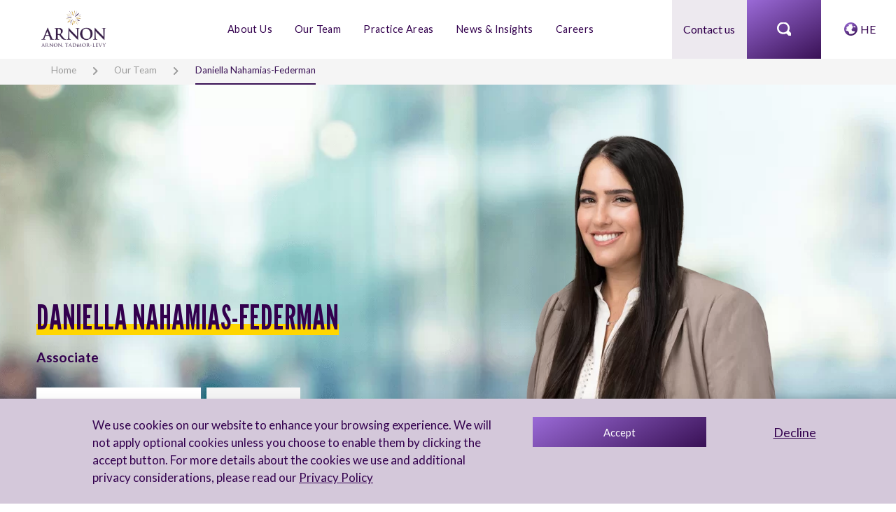

--- FILE ---
content_type: text/html; charset=UTF-8
request_url: https://arnontl.com/team/danielle-federman-nachmias/
body_size: 18976
content:
<!DOCTYPE html>
<html lang="en-US">
<head>
	<meta charset="UTF-8">
	<meta name="viewport" content="width=device-width, initial-scale=1, shrink-to-fit=no">	

    <link rel="apple-touch-icon" data-spai-excluded="1" sizes="180x180" href="https://arnontl.com/wp-content/themes/arnon/assets/favicons/apple-touch-icon.png">
    <link rel="icon" data-spai-excluded="1" type="image/png" sizes="32x32" href="https://arnontl.com/wp-content/themes/arnon/assets/favicons/favicon-32x32.png">
    <link rel="icon" data-spai-excluded="1" type="image/png" sizes="16x16" href="https://arnontl.com/wp-content/themes/arnon/assets/favicons/favicon-16x16.png">
    <link rel="manifest" href="https://arnontl.com/wp-content/themes/arnon/assets/favicons/site.webmanifest">
    <link rel="mask-icon" data-spai-excluded="1" href="https://arnontl.com/wp-content/themes/arnon/assets/favicons/safari-pinned-tab.svg" color="#5bbad5">
    <meta name="msapplication-TileColor" content="#9f00a7">
    <meta name="theme-color" content="#ffffff">

	<meta name='robots' content='index, follow, max-image-preview:large, max-snippet:-1, max-video-preview:-1' />
	<style>img:is([sizes="auto" i], [sizes^="auto," i]) { contain-intrinsic-size: 3000px 1500px }</style>
	
	<!-- This site is optimized with the Yoast SEO plugin v25.4 - https://yoast.com/wordpress/plugins/seo/ -->
	<title>Daniella Nahamias-Federman | Arnon, Tadmor-Levy</title>
	<link rel="canonical" href="https://arnontl.com/team/danielle-federman-nachmias/" />
	<meta property="og:locale" content="en_US" />
	<meta property="og:type" content="article" />
	<meta property="og:title" content="Daniella Nahamias-Federman | Arnon, Tadmor-Levy" />
	<meta property="og:url" content="https://arnontl.com/team/danielle-federman-nachmias/" />
	<meta property="og:site_name" content="Arnon, Tadmor-Levy" />
	<meta property="article:modified_time" content="2024-02-04T14:45:08+00:00" />
	<meta property="og:image" content="https://arnontl.com/wp-content/uploads/2023/10/Danielle-Federman-Nachmias.png" />
	<meta property="og:image:width" content="800" />
	<meta property="og:image:height" content="760" />
	<meta property="og:image:type" content="image/png" />
	<meta name="twitter:card" content="summary_large_image" />
	<script type="application/ld+json" class="yoast-schema-graph">{"@context":"https://schema.org","@graph":[{"@type":"WebPage","@id":"https://arnontl.com/team/danielle-federman-nachmias/","url":"https://arnontl.com/team/danielle-federman-nachmias/","name":"Daniella Nahamias-Federman | Arnon, Tadmor-Levy","isPartOf":{"@id":"https://arnontl.com/#website"},"primaryImageOfPage":{"@id":"https://arnontl.com/team/danielle-federman-nachmias/#primaryimage"},"image":{"@id":"https://arnontl.com/team/danielle-federman-nachmias/#primaryimage"},"thumbnailUrl":"https://arnontl.com/wp-content/uploads/2023/10/Danielle-Federman-Nachmias.png","datePublished":"2023-10-02T09:39:23+00:00","dateModified":"2024-02-04T14:45:08+00:00","breadcrumb":{"@id":"https://arnontl.com/team/danielle-federman-nachmias/#breadcrumb"},"inLanguage":"en-US","potentialAction":[{"@type":"ReadAction","target":["https://arnontl.com/team/danielle-federman-nachmias/"]}]},{"@type":"ImageObject","inLanguage":"en-US","@id":"https://arnontl.com/team/danielle-federman-nachmias/#primaryimage","url":"https://arnontl.com/wp-content/uploads/2023/10/Danielle-Federman-Nachmias.png","contentUrl":"https://arnontl.com/wp-content/uploads/2023/10/Danielle-Federman-Nachmias.png","width":800,"height":760,"caption":"Danielle Federman Nachmias"},{"@type":"BreadcrumbList","@id":"https://arnontl.com/team/danielle-federman-nachmias/#breadcrumb","itemListElement":[{"@type":"ListItem","position":1,"name":"Home","item":"https://arnontl.com/"},{"@type":"ListItem","position":2,"name":"Our Team","item":"https://arnontl.com/people/"},{"@type":"ListItem","position":3,"name":"Daniella Nahamias-Federman"}]},{"@type":"WebSite","@id":"https://arnontl.com/#website","url":"https://arnontl.com/","name":"Arnon,Tadmor-Levi","description":"","publisher":{"@id":"https://arnontl.com/#organization"},"potentialAction":[{"@type":"SearchAction","target":{"@type":"EntryPoint","urlTemplate":"https://arnontl.com/?s={search_term_string}"},"query-input":{"@type":"PropertyValueSpecification","valueRequired":true,"valueName":"search_term_string"}}],"inLanguage":"en-US"},{"@type":"Organization","@id":"https://arnontl.com/#organization","name":"Arnon,Tadmor-Levi","url":"https://arnontl.com/","logo":{"@type":"ImageObject","inLanguage":"en-US","@id":"https://arnontl.com/#/schema/logo/image/","url":"https://arnontl.com/wp-content/uploads/2023/07/ARNON-NEW-LOGO-ENGLISH-3.svg","contentUrl":"https://arnontl.com/wp-content/uploads/2023/07/ARNON-NEW-LOGO-ENGLISH-3.svg","width":1,"height":1,"caption":"Arnon,Tadmor-Levi"},"image":{"@id":"https://arnontl.com/#/schema/logo/image/"}}]}</script>
	<!-- / Yoast SEO plugin. -->


<link rel='dns-prefetch' href='//cdn.jsdelivr.net' />
<link rel='dns-prefetch' href='//unpkg.com' />
<link rel='dns-prefetch' href='//cdnjs.cloudflare.com' />
<link rel='dns-prefetch' href='//fonts.googleapis.com' />
<link rel="alternate" type="application/rss+xml" title="Arnon, Tadmor-Levy &raquo; Feed" href="https://arnontl.com/feed/" />
<link rel="alternate" type="application/rss+xml" title="Arnon, Tadmor-Levy &raquo; Comments Feed" href="https://arnontl.com/comments/feed/" />
<link rel="preconnect" href="https://fonts.googleapis.com">
<link rel="preconnect" href="https://fonts.gstatic.com" crossorigin>
<style id='wp-emoji-styles-inline-css'>

	img.wp-smiley, img.emoji {
		display: inline !important;
		border: none !important;
		box-shadow: none !important;
		height: 1em !important;
		width: 1em !important;
		margin: 0 0.07em !important;
		vertical-align: -0.1em !important;
		background: none !important;
		padding: 0 !important;
	}
</style>
<link rel='stylesheet' id='wp-block-library-css' href='https://arnontl.com/wp-includes/css/dist/block-library/style.min.css?ver=5901b07e4ba186c5483a637cbcb1ef08' media='all' />
<style id='wp-block-library-theme-inline-css'>
.wp-block-audio :where(figcaption){color:#555;font-size:13px;text-align:center}.is-dark-theme .wp-block-audio :where(figcaption){color:#ffffffa6}.wp-block-audio{margin:0 0 1em}.wp-block-code{border:1px solid #ccc;border-radius:4px;font-family:Menlo,Consolas,monaco,monospace;padding:.8em 1em}.wp-block-embed :where(figcaption){color:#555;font-size:13px;text-align:center}.is-dark-theme .wp-block-embed :where(figcaption){color:#ffffffa6}.wp-block-embed{margin:0 0 1em}.blocks-gallery-caption{color:#555;font-size:13px;text-align:center}.is-dark-theme .blocks-gallery-caption{color:#ffffffa6}:root :where(.wp-block-image figcaption){color:#555;font-size:13px;text-align:center}.is-dark-theme :root :where(.wp-block-image figcaption){color:#ffffffa6}.wp-block-image{margin:0 0 1em}.wp-block-pullquote{border-bottom:4px solid;border-top:4px solid;color:currentColor;margin-bottom:1.75em}.wp-block-pullquote cite,.wp-block-pullquote footer,.wp-block-pullquote__citation{color:currentColor;font-size:.8125em;font-style:normal;text-transform:uppercase}.wp-block-quote{border-left:.25em solid;margin:0 0 1.75em;padding-left:1em}.wp-block-quote cite,.wp-block-quote footer{color:currentColor;font-size:.8125em;font-style:normal;position:relative}.wp-block-quote:where(.has-text-align-right){border-left:none;border-right:.25em solid;padding-left:0;padding-right:1em}.wp-block-quote:where(.has-text-align-center){border:none;padding-left:0}.wp-block-quote.is-large,.wp-block-quote.is-style-large,.wp-block-quote:where(.is-style-plain){border:none}.wp-block-search .wp-block-search__label{font-weight:700}.wp-block-search__button{border:1px solid #ccc;padding:.375em .625em}:where(.wp-block-group.has-background){padding:1.25em 2.375em}.wp-block-separator.has-css-opacity{opacity:.4}.wp-block-separator{border:none;border-bottom:2px solid;margin-left:auto;margin-right:auto}.wp-block-separator.has-alpha-channel-opacity{opacity:1}.wp-block-separator:not(.is-style-wide):not(.is-style-dots){width:100px}.wp-block-separator.has-background:not(.is-style-dots){border-bottom:none;height:1px}.wp-block-separator.has-background:not(.is-style-wide):not(.is-style-dots){height:2px}.wp-block-table{margin:0 0 1em}.wp-block-table td,.wp-block-table th{word-break:normal}.wp-block-table :where(figcaption){color:#555;font-size:13px;text-align:center}.is-dark-theme .wp-block-table :where(figcaption){color:#ffffffa6}.wp-block-video :where(figcaption){color:#555;font-size:13px;text-align:center}.is-dark-theme .wp-block-video :where(figcaption){color:#ffffffa6}.wp-block-video{margin:0 0 1em}:root :where(.wp-block-template-part.has-background){margin-bottom:0;margin-top:0;padding:1.25em 2.375em}
</style>
<style id='classic-theme-styles-inline-css'>
/*! This file is auto-generated */
.wp-block-button__link{color:#fff;background-color:#32373c;border-radius:9999px;box-shadow:none;text-decoration:none;padding:calc(.667em + 2px) calc(1.333em + 2px);font-size:1.125em}.wp-block-file__button{background:#32373c;color:#fff;text-decoration:none}
</style>
<style id='global-styles-inline-css'>
:root{--wp--preset--aspect-ratio--square: 1;--wp--preset--aspect-ratio--4-3: 4/3;--wp--preset--aspect-ratio--3-4: 3/4;--wp--preset--aspect-ratio--3-2: 3/2;--wp--preset--aspect-ratio--2-3: 2/3;--wp--preset--aspect-ratio--16-9: 16/9;--wp--preset--aspect-ratio--9-16: 9/16;--wp--preset--color--black: #000000;--wp--preset--color--cyan-bluish-gray: #abb8c3;--wp--preset--color--white: #ffffff;--wp--preset--color--pale-pink: #f78da7;--wp--preset--color--vivid-red: #cf2e2e;--wp--preset--color--luminous-vivid-orange: #ff6900;--wp--preset--color--luminous-vivid-amber: #fcb900;--wp--preset--color--light-green-cyan: #7bdcb5;--wp--preset--color--vivid-green-cyan: #00d084;--wp--preset--color--pale-cyan-blue: #8ed1fc;--wp--preset--color--vivid-cyan-blue: #0693e3;--wp--preset--color--vivid-purple: #9b51e0;--wp--preset--gradient--vivid-cyan-blue-to-vivid-purple: linear-gradient(135deg,rgba(6,147,227,1) 0%,rgb(155,81,224) 100%);--wp--preset--gradient--light-green-cyan-to-vivid-green-cyan: linear-gradient(135deg,rgb(122,220,180) 0%,rgb(0,208,130) 100%);--wp--preset--gradient--luminous-vivid-amber-to-luminous-vivid-orange: linear-gradient(135deg,rgba(252,185,0,1) 0%,rgba(255,105,0,1) 100%);--wp--preset--gradient--luminous-vivid-orange-to-vivid-red: linear-gradient(135deg,rgba(255,105,0,1) 0%,rgb(207,46,46) 100%);--wp--preset--gradient--very-light-gray-to-cyan-bluish-gray: linear-gradient(135deg,rgb(238,238,238) 0%,rgb(169,184,195) 100%);--wp--preset--gradient--cool-to-warm-spectrum: linear-gradient(135deg,rgb(74,234,220) 0%,rgb(151,120,209) 20%,rgb(207,42,186) 40%,rgb(238,44,130) 60%,rgb(251,105,98) 80%,rgb(254,248,76) 100%);--wp--preset--gradient--blush-light-purple: linear-gradient(135deg,rgb(255,206,236) 0%,rgb(152,150,240) 100%);--wp--preset--gradient--blush-bordeaux: linear-gradient(135deg,rgb(254,205,165) 0%,rgb(254,45,45) 50%,rgb(107,0,62) 100%);--wp--preset--gradient--luminous-dusk: linear-gradient(135deg,rgb(255,203,112) 0%,rgb(199,81,192) 50%,rgb(65,88,208) 100%);--wp--preset--gradient--pale-ocean: linear-gradient(135deg,rgb(255,245,203) 0%,rgb(182,227,212) 50%,rgb(51,167,181) 100%);--wp--preset--gradient--electric-grass: linear-gradient(135deg,rgb(202,248,128) 0%,rgb(113,206,126) 100%);--wp--preset--gradient--midnight: linear-gradient(135deg,rgb(2,3,129) 0%,rgb(40,116,252) 100%);--wp--preset--font-size--small: 13px;--wp--preset--font-size--medium: 20px;--wp--preset--font-size--large: 36px;--wp--preset--font-size--x-large: 42px;--wp--preset--spacing--20: 0.44rem;--wp--preset--spacing--30: 0.67rem;--wp--preset--spacing--40: 1rem;--wp--preset--spacing--50: 1.5rem;--wp--preset--spacing--60: 2.25rem;--wp--preset--spacing--70: 3.38rem;--wp--preset--spacing--80: 5.06rem;--wp--preset--shadow--natural: 6px 6px 9px rgba(0, 0, 0, 0.2);--wp--preset--shadow--deep: 12px 12px 50px rgba(0, 0, 0, 0.4);--wp--preset--shadow--sharp: 6px 6px 0px rgba(0, 0, 0, 0.2);--wp--preset--shadow--outlined: 6px 6px 0px -3px rgba(255, 255, 255, 1), 6px 6px rgba(0, 0, 0, 1);--wp--preset--shadow--crisp: 6px 6px 0px rgba(0, 0, 0, 1);}:where(.is-layout-flex){gap: 0.5em;}:where(.is-layout-grid){gap: 0.5em;}body .is-layout-flex{display: flex;}.is-layout-flex{flex-wrap: wrap;align-items: center;}.is-layout-flex > :is(*, div){margin: 0;}body .is-layout-grid{display: grid;}.is-layout-grid > :is(*, div){margin: 0;}:where(.wp-block-columns.is-layout-flex){gap: 2em;}:where(.wp-block-columns.is-layout-grid){gap: 2em;}:where(.wp-block-post-template.is-layout-flex){gap: 1.25em;}:where(.wp-block-post-template.is-layout-grid){gap: 1.25em;}.has-black-color{color: var(--wp--preset--color--black) !important;}.has-cyan-bluish-gray-color{color: var(--wp--preset--color--cyan-bluish-gray) !important;}.has-white-color{color: var(--wp--preset--color--white) !important;}.has-pale-pink-color{color: var(--wp--preset--color--pale-pink) !important;}.has-vivid-red-color{color: var(--wp--preset--color--vivid-red) !important;}.has-luminous-vivid-orange-color{color: var(--wp--preset--color--luminous-vivid-orange) !important;}.has-luminous-vivid-amber-color{color: var(--wp--preset--color--luminous-vivid-amber) !important;}.has-light-green-cyan-color{color: var(--wp--preset--color--light-green-cyan) !important;}.has-vivid-green-cyan-color{color: var(--wp--preset--color--vivid-green-cyan) !important;}.has-pale-cyan-blue-color{color: var(--wp--preset--color--pale-cyan-blue) !important;}.has-vivid-cyan-blue-color{color: var(--wp--preset--color--vivid-cyan-blue) !important;}.has-vivid-purple-color{color: var(--wp--preset--color--vivid-purple) !important;}.has-black-background-color{background-color: var(--wp--preset--color--black) !important;}.has-cyan-bluish-gray-background-color{background-color: var(--wp--preset--color--cyan-bluish-gray) !important;}.has-white-background-color{background-color: var(--wp--preset--color--white) !important;}.has-pale-pink-background-color{background-color: var(--wp--preset--color--pale-pink) !important;}.has-vivid-red-background-color{background-color: var(--wp--preset--color--vivid-red) !important;}.has-luminous-vivid-orange-background-color{background-color: var(--wp--preset--color--luminous-vivid-orange) !important;}.has-luminous-vivid-amber-background-color{background-color: var(--wp--preset--color--luminous-vivid-amber) !important;}.has-light-green-cyan-background-color{background-color: var(--wp--preset--color--light-green-cyan) !important;}.has-vivid-green-cyan-background-color{background-color: var(--wp--preset--color--vivid-green-cyan) !important;}.has-pale-cyan-blue-background-color{background-color: var(--wp--preset--color--pale-cyan-blue) !important;}.has-vivid-cyan-blue-background-color{background-color: var(--wp--preset--color--vivid-cyan-blue) !important;}.has-vivid-purple-background-color{background-color: var(--wp--preset--color--vivid-purple) !important;}.has-black-border-color{border-color: var(--wp--preset--color--black) !important;}.has-cyan-bluish-gray-border-color{border-color: var(--wp--preset--color--cyan-bluish-gray) !important;}.has-white-border-color{border-color: var(--wp--preset--color--white) !important;}.has-pale-pink-border-color{border-color: var(--wp--preset--color--pale-pink) !important;}.has-vivid-red-border-color{border-color: var(--wp--preset--color--vivid-red) !important;}.has-luminous-vivid-orange-border-color{border-color: var(--wp--preset--color--luminous-vivid-orange) !important;}.has-luminous-vivid-amber-border-color{border-color: var(--wp--preset--color--luminous-vivid-amber) !important;}.has-light-green-cyan-border-color{border-color: var(--wp--preset--color--light-green-cyan) !important;}.has-vivid-green-cyan-border-color{border-color: var(--wp--preset--color--vivid-green-cyan) !important;}.has-pale-cyan-blue-border-color{border-color: var(--wp--preset--color--pale-cyan-blue) !important;}.has-vivid-cyan-blue-border-color{border-color: var(--wp--preset--color--vivid-cyan-blue) !important;}.has-vivid-purple-border-color{border-color: var(--wp--preset--color--vivid-purple) !important;}.has-vivid-cyan-blue-to-vivid-purple-gradient-background{background: var(--wp--preset--gradient--vivid-cyan-blue-to-vivid-purple) !important;}.has-light-green-cyan-to-vivid-green-cyan-gradient-background{background: var(--wp--preset--gradient--light-green-cyan-to-vivid-green-cyan) !important;}.has-luminous-vivid-amber-to-luminous-vivid-orange-gradient-background{background: var(--wp--preset--gradient--luminous-vivid-amber-to-luminous-vivid-orange) !important;}.has-luminous-vivid-orange-to-vivid-red-gradient-background{background: var(--wp--preset--gradient--luminous-vivid-orange-to-vivid-red) !important;}.has-very-light-gray-to-cyan-bluish-gray-gradient-background{background: var(--wp--preset--gradient--very-light-gray-to-cyan-bluish-gray) !important;}.has-cool-to-warm-spectrum-gradient-background{background: var(--wp--preset--gradient--cool-to-warm-spectrum) !important;}.has-blush-light-purple-gradient-background{background: var(--wp--preset--gradient--blush-light-purple) !important;}.has-blush-bordeaux-gradient-background{background: var(--wp--preset--gradient--blush-bordeaux) !important;}.has-luminous-dusk-gradient-background{background: var(--wp--preset--gradient--luminous-dusk) !important;}.has-pale-ocean-gradient-background{background: var(--wp--preset--gradient--pale-ocean) !important;}.has-electric-grass-gradient-background{background: var(--wp--preset--gradient--electric-grass) !important;}.has-midnight-gradient-background{background: var(--wp--preset--gradient--midnight) !important;}.has-small-font-size{font-size: var(--wp--preset--font-size--small) !important;}.has-medium-font-size{font-size: var(--wp--preset--font-size--medium) !important;}.has-large-font-size{font-size: var(--wp--preset--font-size--large) !important;}.has-x-large-font-size{font-size: var(--wp--preset--font-size--x-large) !important;}
:where(.wp-block-post-template.is-layout-flex){gap: 1.25em;}:where(.wp-block-post-template.is-layout-grid){gap: 1.25em;}
:where(.wp-block-columns.is-layout-flex){gap: 2em;}:where(.wp-block-columns.is-layout-grid){gap: 2em;}
:root :where(.wp-block-pullquote){font-size: 1.5em;line-height: 1.6;}
</style>
<link rel='stylesheet' id='cmplz-general-css' href='https://arnontl.com/wp-content/plugins/complianz-gdpr/assets/css/cookieblocker.min.css?ver=1762390830' media='all' />
<link rel='stylesheet' id='google-fonts-Lato-css' href='//fonts.googleapis.com/css2?family=Lato%3Awght%40300%3B400%3B700%3B900&#038;display=swap&#038;ver=1.0' media='all' />
<link rel='stylesheet' id='google-fonts-League-css' href='//fonts.googleapis.com/css2?family=League+Gothic&#038;display=swap%22&#038;ver=1.0' media='all' />
<link rel='stylesheet' id='bootstrap-style-css' href='//cdn.jsdelivr.net/npm/bootstrap@5.0.2/dist/css/bootstrap.min.css?ver=5901b07e4ba186c5483a637cbcb1ef08' media='all' />
<link rel='stylesheet' id='Swiper-style-css' href='//unpkg.com/swiper/swiper-bundle.min.css?ver=5901b07e4ba186c5483a637cbcb1ef08' media='all' />
<link rel='stylesheet' id='aos-css' href='https://unpkg.com/aos@2.3.1/dist/aos.css?ver=5901b07e4ba186c5483a637cbcb1ef08' media='all' />
<link rel='stylesheet' id='main-style-css' href='https://arnontl.com/wp-content/themes/arnon/style.css?ver=5901b07e4ba186c5483a637cbcb1ef08' media='all' />
<link rel='stylesheet' id='jvcf7_client_css-css' href='https://arnontl.com/wp-content/plugins/jquery-validation-for-contact-form-7/includes/assets/css/jvcf7_client.css?ver=5.4.2' media='all' />
<script id="wpml-cookie-js-extra">
var wpml_cookies = {"wp-wpml_current_language":{"value":"en","expires":1,"path":"\/"}};
var wpml_cookies = {"wp-wpml_current_language":{"value":"en","expires":1,"path":"\/"}};
</script>
<script src="https://arnontl.com/wp-content/plugins/sitepress-multilingual-cms/res/js/cookies/language-cookie.js?ver=476000" id="wpml-cookie-js" defer data-wp-strategy="defer"></script>
<script src="https://arnontl.com/wp-includes/js/jquery/jquery.min.js?ver=3.7.1" id="jquery-core-js"></script>
<script src="https://arnontl.com/wp-includes/js/jquery/jquery-migrate.min.js?ver=3.4.1" id="jquery-migrate-js"></script>
<script src="//cdn.jsdelivr.net/npm/bootstrap@5.0.2/dist/js/bootstrap.bundle.min.js?ver=5901b07e4ba186c5483a637cbcb1ef08" id="bootstrap-script-js"></script>
<script src="//unpkg.com/swiper/swiper-bundle.min.js?ver=5901b07e4ba186c5483a637cbcb1ef08" id="Swiper-script-js"></script>
<script src="https://cdnjs.cloudflare.com/ajax/libs/aos/2.3.4/aos.js?ver=5901b07e4ba186c5483a637cbcb1ef08" id="aos-script-js"></script>
<script id="main-script-js-extra">
var wp_vars = {"current_locale":"en_US"};
var lmAjax1 = {"ajaxurl":"https:\/\/arnontl.com\/wp-admin\/admin-ajax.php"};
</script>
<script src="https://arnontl.com/wp-content/themes/arnon/script.js?ver=5901b07e4ba186c5483a637cbcb1ef08" id="main-script-js"></script>
<link rel="https://api.w.org/" href="https://arnontl.com/wp-json/" /><link rel="alternate" title="JSON" type="application/json" href="https://arnontl.com/wp-json/wp/v2/team/1369" /><link rel="EditURI" type="application/rsd+xml" title="RSD" href="https://arnontl.com/xmlrpc.php?rsd" />

<link rel='shortlink' href='https://arnontl.com/?p=1369' />
<link rel="alternate" title="oEmbed (JSON)" type="application/json+oembed" href="https://arnontl.com/wp-json/oembed/1.0/embed?url=https%3A%2F%2Farnontl.com%2Fteam%2Fdanielle-federman-nachmias%2F" />
<link rel="alternate" title="oEmbed (XML)" type="text/xml+oembed" href="https://arnontl.com/wp-json/oembed/1.0/embed?url=https%3A%2F%2Farnontl.com%2Fteam%2Fdanielle-federman-nachmias%2F&#038;format=xml" />
<meta name="generator" content="WPML ver:4.7.6 stt:1,20;" />
<script>document.createElement( "picture" );if(!window.HTMLPictureElement && document.addEventListener) {window.addEventListener("DOMContentLoaded", function() {var s = document.createElement("script");s.src = "https://arnontl.com/wp-content/plugins/webp-express/js/picturefill.min.js";document.body.appendChild(s);});}</script>			<style>.cmplz-hidden {
					display: none !important;
				}</style>            <script type="text/javascript" id="spai_js" data-cfasync="false">
                document.documentElement.className += " spai_has_js";
                (function(w, d){
                    var b = d.getElementsByTagName('head')[0];
                    var s = d.createElement("script");
                    var v = ("IntersectionObserver" in w) ? "" : "-compat";
                    s.async = true; // This includes the script as async.
                    s.src = "https://cdn.shortpixel.ai/assets/js/bundles/spai-lib-bg" + v
                        + ".1.1.min.js?v=3.9.0";
                    w.spaiDomain = "cdn.shortpixel.ai";
                    w.spaiData = {
                        version: "3.9.0",
                        key: "spai",
                        quality: "glossy",
                        convert: "webp",
                        lqip: false,
                                                rootMargin: "500px",
                        crop: true,
                        sizeBreakpoints: {"on":false,"base":50,"rate":10},
                        backgroundsMaxWidth: 1920,
                        resizeStyleBackgrounds: false,
                        nativeLazyLoad: false,
                        safeLazyBackgrounds: false,
                        asyncInitialParsing: true,
                        debug: false,
                        doSelectors: [],
                        exclusions: {"selectors":[],"urls":{"regex:\/\\\/\\\/([^\\\/]*\\.|)gravatar.com\\\/\/":{"lazy":0,"cdn":0,"resize":0,"lqip":0,"crop":-1},"path:\/favicons\/":{"lazy":0,"cdn":0,"resize":0,"lqip":0,"crop":-1},"path:\/wp-content\/themes\/":{"lazy":0,"cdn":0,"resize":0,"lqip":0,"crop":-1}}},
                        sizeFromImageSuffix: true                    };
                    b.appendChild(s);
                }(window, document));
            </script>
                <!-- Google Tag Manager -->
    <script>(function(w,d,s,l,i){w[l]=w[l]||[];w[l].push({'gtm.start':
    new Date().getTime(),event:'gtm.js'});var f=d.getElementsByTagName(s)[0],
    j=d.createElement(s),dl=l!='dataLayer'?'&l='+l:'';j.async=true;j.src=
    'https://www.googletagmanager.com/gtm.js?id='+i+dl;f.parentNode.insertBefore(j,f);
    })(window,document,'script','dataLayer','GTM-5TG5MZZ6');</script>
    <!-- End Google Tag Manager -->
<meta name="generator" content="WP Rocket 3.20.0.3" data-wpr-features="wpr_desktop" /><link href="https://cdn.shortpixel.ai" rel="preconnect" crossorigin></head>
<body data-cmplz=1 class="wp-singular team-template-default single single-team postid-1369 wp-theme-arnon">
    <!-- Google Tag Manager (noscript) -->
    <noscript><iframe src="https://www.googletagmanager.com/ns.html?id=GTM-5TG5MZZ6"
    height="0" width="0" style="display:none;visibility:hidden"></iframe></noscript>
    <!-- End Google Tag Manager (noscript) -->
        <header data-rocket-location-hash="7d4c0b39657c929297674a1526c2b7f7" id="header-thm">
        <div data-rocket-location-hash="2ec8a884ec409727fa78c2b7bdefd976" class="container-fluid">
			<div data-rocket-location-hash="9d13dfa6a3ac48650ffe7556dffab591" class="row menu-row">
                
                <div class="col-2 logo">
                    <a href="https://arnontl.com/" aria-label="arnon logo">
                        <picture><source  srcset="https://cdn.shortpixel.ai/spai/q_glossy+ret_img+to_webp/https://arnontl.com/wp-content/uploads/2024/03/לוגו-אתר.webp" type="image/webp"><img class="logo-img webpexpress-processed" src="https://cdn.shortpixel.ai/spai/q_glossy+ret_img+to_webp/arnontl.com/wp-content/uploads/2024/03/לוגו-אתר.png" data-spai-egr="1" alt=""></picture>
                        <img class="logo-img-nav" src="https://cdn.shortpixel.ai/spai/ret_img/arnontl.com/wp-content/uploads/2023/10/ARNON_Logo-02.svg" data-spai-egr="1" alt="">
                    </a>
                </div>

                <div class="col-md-7 p-0 nav-wrap">
                    <div class="menu-header-wrap d-flex align-items-center h-100">
                        <ul id="menu-main-menu" class="main-menu nav-menu header-menu list-inline mx-auto"><li itemscope="itemscope" itemtype="https://www.schema.org/SiteNavigationElement" id="menu-item-84" class="menu-item menu-item-type-post_type menu-item-object-page menu-item-84 nav-item"><a title="About Us" href="https://arnontl.com/about/" class="nav-link">About Us</a></li>
<li itemscope="itemscope" itemtype="https://www.schema.org/SiteNavigationElement" id="menu-item-83" class="menu-item menu-item-type-post_type menu-item-object-page menu-item-83 nav-item"><a title="Our Team" href="https://arnontl.com/people/" class="nav-link">Our Team</a></li>
<li itemscope="itemscope" itemtype="https://www.schema.org/SiteNavigationElement" id="menu-item-252" class="menu-item menu-item-type-post_type menu-item-object-page menu-item-252 nav-item"><a title="Practice Areas" href="https://arnontl.com/our-services/" class="nav-link">Practice Areas</a></li>
<li itemscope="itemscope" itemtype="https://www.schema.org/SiteNavigationElement" id="menu-item-3303" class="menu-item menu-item-type-post_type menu-item-object-page menu-item-has-children dropdown menu-item-3303 nav-item"><a title="News &amp; Insights" href="https://arnontl.com/our-news/" aria-haspopup="true" aria-expanded="false" class="dropdown-toggle nav-link" id="menu-item-dropdown-3303" data-bs-toggle="dropdown">News &amp; Insights</a>
<ul class="dropdown-menu" aria-labelledby="menu-item-dropdown-3303" role="menu">
	<li itemscope="itemscope" itemtype="https://www.schema.org/SiteNavigationElement" id="menu-item-101" class="menu-item menu-item-type-post_type menu-item-object-page menu-item-101 nav-item"><a title="News and Insights" href="https://arnontl.com/our-news/" class="dropdown-item">News and Insights</a></li>
	<li itemscope="itemscope" itemtype="https://www.schema.org/SiteNavigationElement" id="menu-item-294" class="menu-item menu-item-type-post_type menu-item-object-page menu-item-294 nav-item"><a title="Events" href="https://arnontl.com/our-events/" class="dropdown-item">Events</a></li>
</ul>
</li>
<li itemscope="itemscope" itemtype="https://www.schema.org/SiteNavigationElement" id="menu-item-4996" class="menu-item menu-item-type-post_type menu-item-object-page menu-item-has-children dropdown menu-item-4996 nav-item"><a title="Careers" href="https://arnontl.com/lawyers/" aria-haspopup="true" aria-expanded="false" class="dropdown-toggle nav-link" id="menu-item-dropdown-4996" data-bs-toggle="dropdown">Careers</a>
<ul class="dropdown-menu" aria-labelledby="menu-item-dropdown-4996" role="menu">
	<li itemscope="itemscope" itemtype="https://www.schema.org/SiteNavigationElement" id="menu-item-4997" class="menu-item menu-item-type-post_type menu-item-object-page menu-item-4997 nav-item"><a title="Lawyers" href="https://arnontl.com/lawyers/" class="dropdown-item">Lawyers</a></li>
	<li itemscope="itemscope" itemtype="https://www.schema.org/SiteNavigationElement" id="menu-item-4995" class="menu-item menu-item-type-post_type menu-item-object-page menu-item-4995 nav-item"><a title="Interns" href="https://arnontl.com/interns/" class="dropdown-item">Interns</a></li>
	<li itemscope="itemscope" itemtype="https://www.schema.org/SiteNavigationElement" id="menu-item-4994" class="menu-item menu-item-type-post_type menu-item-object-page menu-item-4994 nav-item"><a title="Admin" href="https://arnontl.com/admin/" class="dropdown-item">Admin</a></li>
	<li itemscope="itemscope" itemtype="https://www.schema.org/SiteNavigationElement" id="menu-item-4993" class="menu-item menu-item-type-post_type menu-item-object-page menu-item-4993 nav-item"><a title="Alumni" href="https://arnontl.com/alumni/" class="dropdown-item">Alumni</a></li>
</ul>
</li>
</ul>                    </div>
                </div>
                
                <div class="col-md-3 p-0">
                    <div class="head-blcks">
                        <div class="blc-dv contact ">
                            <a class="contact" href="https://arnontl.com/contact-us/" >
                                Contact us                            </a>
                        </div>

                        <div class="blc-dv search toogle-main-search">
                            <span class="icn search-icon"></span>
                        </div>

                        <div class="blc-dv lang">
                            <span class="icn globe-icon"></span>
                            <span class="lng-elm"><a class="lang" href="https://arnontl.com/he/team/%d7%93%d7%a0%d7%99%d7%90%d7%9c%d7%94-%d7%a0%d7%97%d7%9e%d7%99%d7%90%d7%a1-%d7%a4%d7%93%d7%a8%d7%9e%d7%9f/">HE</a></span>                        </div>
                    </div>
                </div>
            </div>
        </div>
    </header>
    <div data-rocket-location-hash="dc89941c4937c336641a24e54e551edb" class="header-placeholder"></div>
    <main data-rocket-location-hash="107a853aa1d5d81c4d93f0489e6e1148" id="main-site">

        <div data-rocket-location-hash="63ac0054ae41cb1c00676160a87d547e" class="search-window">
            <section data-rocket-location-hash="59a7b41055aba58cd9d4cfc58402bd98" class="main-search-section bg-purple">
                <div class="operate">
                    <div class="close-search-window">
                        <span>
                            Close search                        </span>
                        <span class="icon icon-close"></span>
                    </div>
                </div>

                                <div class="search-body w-100 h-100">
                    <div class="d-flex align-items-center justify-content-center h-100">
                        <div class="search-any w-50 text-center">
                            <h2 class="h1 uppercase-text wht-txt title-league">Search anything</h2>
                            <div class="filter-search mx-auto my-4 pb-4">
    <div class="form-search search-primary">
        <form role="search" method="post" action="https://arnontl.com/search?live-search=">

            <div class="operate-input">
                <span class="circle-search icon-search">
                    <svg xmlns="http://www.w3.org/2000/svg" width="20" height="21" viewBox="0 0 24 25" fill="none">
                    <path d="M10.4058 0.0304387C4.66774 0.0304387 0 4.80932 0 10.684C0 16.5587 4.66774 21.3375 10.4058 21.3375C12.1599 21.3375 13.8843 20.9114 15.3411 20.0896C15.4578 20.2333 15.5872 20.3658 15.7276 20.4853L18.7007 23.5291C18.9752 23.8454 19.31 24.1009 19.6844 24.2799C20.0589 24.4589 20.4651 24.5576 20.8782 24.5701C21.2913 24.5825 21.7025 24.5084 22.0866 24.3523C22.4707 24.1961 22.8196 23.9613 23.1118 23.6621C23.404 23.3629 23.6334 23.0057 23.7859 22.6125C23.9384 22.2192 24.0108 21.7982 23.9987 21.3753C23.9865 20.9524 23.8901 20.5365 23.7152 20.1531C23.5404 19.7698 23.2908 19.427 22.9819 19.146L20.0089 16.1021C19.864 15.9538 19.7046 15.8212 19.5332 15.7064C20.3359 14.2149 20.8413 12.4799 20.8413 10.6536C20.8413 4.77888 16.1736 0 10.4355 0L10.4058 0.0304387ZM10.4058 3.07431C14.5384 3.07431 17.8385 6.45301 17.8385 10.684C17.8385 12.6929 17.125 14.5497 15.8763 15.9194C15.8465 15.9499 15.8168 15.9803 15.7871 16.0108C15.6466 16.1302 15.5173 16.2627 15.4006 16.4065C14.0924 17.624 12.3086 18.3241 10.3761 18.3241C6.24348 18.3241 2.94335 14.9454 2.94335 10.7144C2.94335 6.48345 6.24348 3.10475 10.3761 3.10475L10.4058 3.07431Z" fill="white"/>
                    </svg>
                </span>
                <span class="icon icon-close"></span>
            </div>
            <input 
                type="text" 
                id="live-search-primary" 
                data-type="" 
                data-tax="" 
                data-term="" 
                class="live-search" 
                name="live-search" 
                aria-describedby="input-help" 
                autocomplete="off" 
                placeholder="">

            <p id="input-help" class="form-help visually-hidden">Enter title.</p>
            
            <!-- // overall search route / link -->
            <div id="search-result-route"></div> 
            
            <!-- // autocompleate wrap -->
            <div id="autocomplete-suggestions"></div> 
            
            <!-- // filter select -->
            <div class="row selects-by">
                            </div>
        </form>
    </div>
</div>                        </div>
                    </div>
                </div>  
            </section>
        </div>
                <section data-rocket-location-hash="61c2550b046cd827055083985f540a23" class="breadcrumbs-wrap bg-light-grey">
            <nav class="breadcrumb m-0 p-0"><span><span><a href="https://arnontl.com/">Home</a></span> <img class="bread-delimeter" src="https://cdn.shortpixel.ai/spai/ret_img/arnontl.com/wp-content/themes/arnon/assets/images/breadcrumb_delimeter.svg" data-spai-egr="1" alt="Separator"> <span><a href="https://arnontl.com/people/">Our Team</a></span> <img class="bread-delimeter" src="https://cdn.shortpixel.ai/spai/ret_img/arnontl.com/wp-content/themes/arnon/assets/images/breadcrumb_delimeter.svg" data-spai-egr="1" alt="Separator"> <span class="breadcrumb_last" aria-current="page">Daniella Nahamias-Federman</span></span></nav>        </section>
        
	
<section  data-spai-bg-prepared="1" data-rocket-location-hash="c56bfd46de5fafd0095fb959e73fa32c" class="header-single-team pt-4 contentToPrint" style="background:url(https://cdn.shortpixel.ai/spai/ret_img/arnontl.com/wp-content/uploads/2023/07/PersonPage.webp )no-repeat center / cover;">
    <div data-rocket-location-hash="f117ee89930d3a249ddbfc02370ddefa" class="container">
        <div class="row">
            <div class="col-md-6 col-12 d-none d-sm-block">
                <div class="person-details">
                    <h1 class="section-title">
                        Daniella Nahamias-Federman                        <span class="trough-line"></span>
                    </h1> 
                    <h5 class="position-title fnt-bold">
                        Associate                    </h5> 
                    <!-- person-blocks start -->
                    <div class="person-blocks">
                        <div class="block person-contact">
                            <!-- phone -->
                                                            <div class="phone">
                                    <span class="icon">
                                        <svg xmlns="http://www.w3.org/2000/svg" width="12" height="20" viewBox="0 0 12 20" fill="none">
                                        <path d="M11.5449 0C11.8084 0 12 0.19518 12 0.463552V19.0788C12 19.3472 11.8084 19.5424 11.5449 19.5424H0.455064C0.19159 19.5424 -2.67029e-05 19.3472 -2.67029e-05 19.0788V0.463552C-2.67029e-05 0.19518 0.19159 0 0.455064 0L11.5449 0ZM9.60479 2.43975H2.41914V14.6385H9.60479V2.43975ZM6.01196 15.8584C5.3413 15.8584 4.81436 16.3951 4.81436 17.0782C4.81436 17.7614 5.3413 18.2981 6.01196 18.2981C6.68262 18.2981 7.20957 17.7614 7.20957 17.0782C7.20957 16.3951 6.68262 15.8584 6.01196 15.8584Z" fill="#9C9C9C"/>
                                        </svg>
                                    </span>
                                    <span class="val">
                                        <a class="nounder" href="tel:+972 3 6087795" aria-label="tel">+972 3 6087795</a>
                                    </span>
                                </div>
                            
                            <!-- email -->
                                                            <div class="email">
                                    <span class="icon">
                                        <svg xmlns="http://www.w3.org/2000/svg" width="16" height="14" viewBox="0 0 16 14" fill="none">
                                        <path d="M0 0.836914V2.8741L8 6.94847L16 2.8741V0.836914H0ZM0 4.91129V13.06H16V4.91129L8 8.98566L0 4.91129Z" fill="#9C9C9C"/>
                                        </svg>
                                    </span>
                                    <span class="val">
                                        <a class="" href="mailto:daniella.nf@arnontl.com" aria-label="mailto" >daniella.nf@arnontl.com</a>
                                    </span>
                                </div>
                            
                            <!-- linkedin -->
                            
                        </div>
                        <div class="block person-files">

                            <!-- <div id="print" class="pdf">
                                <span class="icon">
                                    <svg xmlns="http://www.w3.org/2000/svg" width="27" height="20" viewBox="0 0 27 20" fill="none">
                                    <path d="M0 0V19.7711H16.9839V7.84836H9.27882V0H0ZM10.5 0.20892V6.60449H16.7788L10.5 0.20892Z" fill="#9C9C9C"/>
                                    <path d="M5.17508 14.7713C5.96072 12.6139 6.46048 10.4178 6.74631 9.16202C7.13915 7.4361 5.18263 7.04643 5.56785 9.16207C5.96067 11.3195 9.31119 13.9084 10.6745 14.7713C11.8673 15.5263 12.9371 14.3226 10.6745 13.9084C8.31762 13.4769 5.04997 15.4197 3.59262 16.4973C2.42534 17.3603 3.21094 18.2233 3.99659 17.3603C4.6251 16.6699 4.9132 15.3466 5.17508 14.7713Z" stroke="white" stroke-width="1.5"/>
                                    <path d="M21.6667 8.14893V14.2605H19L23 18.3349L27 14.2605H24.3333V8.14893H21.6667Z" fill="#9C9C9C"/>
                                    </svg>
                                </span>
                                <span class="val">
                                    <abbr id="print" class="nounder">
                                        PDF
                                    </abbr> 
                                </span>
                            </div> -->

                            
                            <div class="vcard">
                                <span class="icon">
                                    <svg xmlns="http://www.w3.org/2000/svg" width="28" height="15" viewBox="0 0 28 15" fill="none">
                                    <rect width="19" height="14" fill="#9C9C9C"/>
                                    <line x1="12.75" y1="5.25" x2="16.25" y2="5.25" stroke="white" stroke-width="1.5" stroke-linecap="round"/>
                                    <line x1="12.75" y1="8.25" x2="16.25" y2="8.25" stroke="white" stroke-width="1.5" stroke-linecap="round"/>
                                    <path d="M7.66795 5.32389C7.66795 6.21377 6.97267 6.89778 6.16045 6.89778C5.34823 6.89778 4.65295 6.21377 4.65295 5.32389C4.65295 4.43401 5.34823 3.75 6.16045 3.75C6.97267 3.75 7.66795 4.43401 7.66795 5.32389Z" stroke="white" stroke-width="1.5"/>
                                    <path d="M9.32099 10.5295C9.32099 8.68134 7.90599 7.18311 6.16049 7.18311C4.415 7.18311 3 8.68134 3 10.5295" stroke="white" stroke-width="1.5" stroke-linecap="round"/>
                                    <path d="M22.6667 4V10.1116H20L24 14.1859L28 10.1116H25.3333V4H22.6667Z" fill="#9C9C9C"/>
                                    </svg>
                                </span>
                                <span class="val">
                                                                            <a id="vcard" class="nounder" href="https://arnontl.com/generate-vcard?email=daniella.nf@arnontl.com" aria-label="vcard" target="_blank">
                                            vCard
                                        </a> 
                                                                    </span>
                            </div>

                        </div>
                    </div>
                    <!-- person-blocks end -->
                    <div class="color-line"></div>
                </div>
            </div>
            <div class="col-md-6 col-12">
                <picture>
                    <source  srcset="https://cdn.shortpixel.ai/spai/q_glossy+ret_img+to_webp/https://arnontl.com/wp-content/uploads/2023/10/Danielle-Federman-Nachmias-548x527.webp" type="image/webp">
                    <source  srcset="https://cdn.shortpixel.ai/spai/q_glossy+ret_img+to_webp/https://arnontl.com/wp-content/uploads/2023/10/Danielle-Federman-Nachmias-548x527.png" type="image/png">
                    <img class="" src="https://cdn.shortpixel.ai/spai/ret_img/arnontl.com/wp-content/uploads/2023/10/Danielle-Federman-Nachmias-548x527.webp" data-spai-egr="1" alt="Danielle Federman Nachmias">
                </picture>
            </div>
        </div>
    </div>
</section>

<main data-rocket-location-hash="464fa932360c2d4d177191696bd87660" id="content-wrapper" class="main-content contentToPrint">
    <section data-rocket-location-hash="f94fd549eb4199236ce923253d26dc24" class="person-content ">
        <div data-rocket-location-hash="f9357140ee36883ea6064de5d7279a99" class="container">
            <div class="row">

                <div class="col-md-7 scroll-distance">
                    <!-- expertise -->
                                            <div class="expertise segment-content">
                            <h2 class="section-title"> 
                                Expertise                                <span class="trough-line"></span>
                            </h2>
                            
<div class="expertise-sectors">
    <!-- //relations -->
            <a href="https://arnontl.com/services/high-tech/" class="expertise-block" area-label="High-Tech">
            <span class="mb-3 d-inline-block  practices">
                High-Tech            </span> 
        </a>
                    <a href="https://arnontl.com/services/mergers-and-acquisitions/" class="expertise-block" area-label="Mergers and Acquisitions">
            <span class="mb-3 d-inline-block  practices">
                Mergers and Acquisitions            </span> 
        </a>
                
    <!-- //repeater -->
    </div>                        </div>
                    
                    <!-- bio -->
                                            <div class="bio segment-content start-scroll">
                            <h2 class="section-title"> 
                                Bio                                <span class="trough-line"></span>
                            </h2>
                            <div class="content-container editor-content">
    <div class="start-content ">
        <p>Daniella Nahamias-Federman is a lawyer in the High-Tech Department of the firm, specializing in corporate and commercial law, as well as mergers and acquisitions, and financing and equity investment transactions. Daniella provides ongoing consulting to high-tech and technology companies, both emerging and established, including representing clients and drafting commercial agreements in a variety of fields, ranging from internal corporate matters to commercial transactions.</p>
<p>Daniella joined the firm in 2023, before which she worked as an associate in the high-tech department of a leading law firm, having completed her internship in the commercial litigation department of another firm.</p>
    </div>

    
    </div>                         </div>
                    
                    <!-- experiences -->
                    
                    <!-- recognition_group -->
                                    </div>

                <div class="col-md-4 offset-md-1">
                    <div class="professional-details ">
                        <div class="top-rank-wrap">
                            <!-- top rank segment -->
                                                    </div> 

                        <!-- key_aspects -->
                        <div id="pin-scroll" class="aspects-wrap scroll-elem">
                                                                <div class="aspect-block pin-block-1">
                                        <h6 class="h6-title">
                                            Education                                        </h6>
                                                                                        <div class="row-aspect d-flex">
                                                                                                            <span>2020</span>
                                                     

                                                                                                            <span class="txt">Sapir Collage | LL.B. (Magna Cum Laude)</span>
                                                     
                                                </div>
                                                                                            <div class="row-aspect d-flex">
                                                                                                            <span>2020</span>
                                                     

                                                                                                            <span class="txt">Tel Aviv University | M.A. (Mediation and Conflict Management) (magna cum laude)</span>
                                                     
                                                </div>
                                                                                                                        </div>
                                                                    <div class="aspect-block pin-block-2">
                                        <h6 class="h6-title">
                                            Admission                                        </h6>
                                                                                        <div class="row-aspect d-flex">
                                                                                                            <span>2022</span>
                                                     

                                                                                                            <span class="txt">Israel</span>
                                                     
                                                </div>
                                                                                                                        </div>
                                                        </div>

                    </div>
                </div>  

            </div>   
            
            <!-- RELATED MEDIA ROW -->
            <div class="row">
                <div class="col-12">

                                        
                </div>
            </div>

             
            <section id="contact-us" class="card-section"> 
                <div id="contact"  class="contact segment-content">
                    <div class="contact-card brd-grey person-card">
                        <div class="row"> 
                            <div class="col-md-8 pos-rel">
                                <div class="row h-100">
                                    <div class="col-md-4">
                                        <div class="pos-rel m-2">
                                            <div class="person-image">
                                                <picture>
                                                    <source  srcset="https://cdn.shortpixel.ai/spai/q_glossy+ret_img+to_webp/https://arnontl.com/wp-content/uploads/2023/10/Danielle-Federman-Nachmias-548x527.webp" type="image/webp">
                                                    <source  srcset="https://cdn.shortpixel.ai/spai/q_glossy+ret_img+to_webp/https://arnontl.com/wp-content/uploads/2023/10/Danielle-Federman-Nachmias-548x527.png" type="image/png">
                                                    <img class="rounded-circle" src="https://cdn.shortpixel.ai/spai/ret_img/arnontl.com/wp-content/uploads/2023/10/Danielle-Federman-Nachmias-548x527.webp" data-spai-egr="1" alt="Danielle Federman Nachmias">
                                                </picture>
                                            </div>
                                            <div class="cirqle-grey-bg"></div>
                                        </div>
                                    </div>
                                    <div class="col-8">
                                        <div class="row align-items-center h-100">
                                            <div class="col-12 person-contact">
                                                <div class="row contact-info">
                                                    <div class="col-12">
                                                        <h2 class="thm-title title-league fnt-regular"> Daniella Nahamias-Federman</h2>
                                                        <h5 class="thm-title">Associate</h5>
                                                    </div>
                                                </div>

                                                <div class="row mt-3">
                                                    <div class="col-6">
                                                        <!-- phone -->
                                                                                                                    <div class="phone">
                                                                <span class="icon">
                                                                    <svg xmlns="http://www.w3.org/2000/svg" width="12" height="20" viewBox="0 0 12 20" fill="none">
                                                                    <path d="M11.5449 0C11.8084 0 12 0.19518 12 0.463552V19.0788C12 19.3472 11.8084 19.5424 11.5449 19.5424H0.455064C0.19159 19.5424 -2.67029e-05 19.3472 -2.67029e-05 19.0788V0.463552C-2.67029e-05 0.19518 0.19159 0 0.455064 0L11.5449 0ZM9.60479 2.43975H2.41914V14.6385H9.60479V2.43975ZM6.01196 15.8584C5.3413 15.8584 4.81436 16.3951 4.81436 17.0782C4.81436 17.7614 5.3413 18.2981 6.01196 18.2981C6.68262 18.2981 7.20957 17.7614 7.20957 17.0782C7.20957 16.3951 6.68262 15.8584 6.01196 15.8584Z" fill="#9C9C9C"/>
                                                                    </svg>
                                                                </span>
                                                                <span class="val">
                                                                    <a class="nounder" href="tel:+972 3 6087795" aria-label="tel">+972 3 6087795</a>
                                                                </span>
                                                            </div>
                                                        
                                                        <!-- email -->
                                                                                                                    <div class="email">
                                                                <span class="icon">
                                                                    <svg xmlns="http://www.w3.org/2000/svg" width="16" height="14" viewBox="0 0 16 14" fill="none">
                                                                    <path d="M0 0.836914V2.8741L8 6.94847L16 2.8741V0.836914H0ZM0 4.91129V13.06H16V4.91129L8 8.98566L0 4.91129Z" fill="#9C9C9C"/>
                                                                    </svg>
                                                                </span>
                                                                <span class="val">
                                                                    <a class="" href="mailto:daniella.nf@arnontl.com" aria-label="mailto" >daniella.nf@arnontl.com</a>
                                                                </span>
                                                            </div>
                                                                                                            </div>  
                                                    <div class="col-6">
                                                        <div class="office-info thm-title sm-txt">
                                                            132 Begin Road, Azrieli Center, Tel Aviv 6702101, Israel                                                        </div>
                                                    </div>
                                                </div>
                                            </div>
                                        </div>
                                    </div>
                                </div>
                            </div>
                            <div class="col-md-4">
                                <div class="img-wrap1">
                                    <img class="" src="https://cdn.shortpixel.ai/spai/ret_img/arnontl.com/wp-content/uploads/2023/09/tel-aviv.webp" data-spai-egr="1" alt="Danielle Federman Nachmias">
                                </div>
                            </div>
                        </div>
                    </div>
                </div> 
            </section>
        </div>
    </section>   
</main> <!-- #content-wrapper -->
</main>
<footer data-rocket-location-hash="cb6c57b31591a23e4983968b497a8eb7" id="footer" class="footer footer-container">
    <div data-rocket-location-hash="940bc7aa1166fa54ac739acbc0a4f15a" class="scroll-page-up">
        <span class="cirqle-arrow-btn large">
            <i class="vector-up"></i>
        </span>
    </div>
    <div data-rocket-location-hash="05610627740ce3e99e3ef86af7c4035e" class="footer-top">
        <div class="container">
            <div class="row footer-top-row">
                <div class="col-md-2 col-5 mx-auto footer-logo-wrap">
                    <a href="https://arnontl.com/">
                        <picture><source  srcset="https://cdn.shortpixel.ai/spai/q_glossy+ret_img+to_webp/https://arnontl.com/wp-content/uploads/2024/03/לוגו-אתר.webp" type="image/webp"><img src="https://cdn.shortpixel.ai/spai/q_glossy+ret_img+to_webp/arnontl.com/wp-content/uploads/2024/03/לוגו-אתר.png" data-spai-egr="1" alt="" class="webpexpress-processed"></picture>
                    </a>
                </div>
                <div class="col-md-6 col-12">
                    <ul id="menu-footer-menu-1" class="nav-menu footer-menu"><li id="menu-item-179" class="menu-item menu-item-type-post_type menu-item-object-page menu-item-179"><a href="https://arnontl.com/people/">Our Team</a></li>
<li id="menu-item-180" class="menu-item menu-item-type-post_type menu-item-object-page menu-item-180"><a href="https://arnontl.com/about/">About Us</a></li>
<li id="menu-item-181" class="menu-item menu-item-type-post_type menu-item-object-page menu-item-181"><a href="https://arnontl.com/contact-us/">Contact Us</a></li>
</ul>                                                        </div>
                <div class="col-md-4 col-12">
                    <div class="social-contact">
                        <span>Contact us</span>
                        <span>
                            <ul class="social_contacts"><li><a href="mailto:info@arnontl.com" target="_blank"><span><img src="https://cdn.shortpixel.ai/spai/ret_img/arnontl.com/wp-content/uploads/2023/07/Vector-1.svg" data-spai-egr="1" alt=""></span></a></li><li><a href="https://www.linkedin.com/company/arnontadmorlevy/" target="_blank"><span><img src="https://cdn.shortpixel.ai/spai/ret_img/arnontl.com/wp-content/uploads/2023/07/Group.svg" data-spai-egr="1" alt=""></span></a></li><li><a href="https://www.facebook.com/ArnonTadmorLevy" target="_blank"><span><img src="https://cdn.shortpixel.ai/spai/ret_img/arnontl.com/wp-content/uploads/2023/07/Vector-2.svg" data-spai-egr="1" alt=""></span></a></li><li><a href="https://www.instagram.com/arnon_tadmor_levy?igshid=YTQwZjQ0NmI0OA%3D%3D" target="_blank"><span><img src="https://cdn.shortpixel.ai/spai/ret_img/arnontl.com/wp-content/uploads/2023/07/Group-1.svg" data-spai-egr="1" alt=""></span></a></li></ul>                        </span>
                    </div>
                    <br>
                    <div class="newsletter-contact">
                        <span>Stay updated</span>
                        <span>
                            <form id="newsletter-form-footer" class="footer_newsletter newsletter-form" action="" method="post">
                                <span>
                                    <div class="status-msg d-none">
                                        <span class="true-subsribed">Thank you!</span>
                                        <span class="fail-subsribed">Try again!</span>
                                    </div>
                                    <input type="email" name="email_subscribe" placeholder="Your email address">
                                </span>
                                <span class="submit">
                                    <input type="submit" value="">
                                </span>
                            </form>
                        </span>
                        <div class="clear-fix"></div>
                            <div class="newsletter-text">
                            <p><a href="https://arnontl.com/privacy-policy/"><span style="text-decoration: underline">I agree to receive newsletters from Arnon, Tadmor-Levy, and acknowledge and agree to the processing of my personal data in accordance with the firm’s</span> Privacy Notice.</a></p>
                        </div>
                    </div>
                </div>
            </div>
        </div>
    </div>
    <div data-rocket-location-hash="260766c503ca9376e7c648d672c58155" class="footer-bottom">
        <div data-rocket-location-hash="3793d2481fdc1e1196de908196e25823" class="container-fluid">
            <div class="row">
                <div class="col-md-4 col-12"></div>
                <div class="col-md-4 col-12 acc-info mx-auto">
                                            <span>
                            <a href="https://arnontl.com/privacy-policy/">
                                Privacy Notice                            </a>
                        </span>
                        <span class="dot-delimeter"></span>
                    

                    

                                            <span>
                            <a href="https://arnontl.com/accessibility/">
                                Accessibility statement                            </a>
                        </span>
                                    </div>
                <div class="col-md-4 col-12 credits">
                    <span> 
                        <a href="https://www.yuvaleitan.com/" target="_blank" aria-label="UX Yuval Eitan">
                        UX Yuval Eitan
                        </a>
                    </span>
                    <span> 
                        <a href="https://iruchka.com/" target="_blank" aria-label="UI Irit Shani Design">
                        UI Irit Shani Design
                        </a>
                    </span>
                    <span>
                        <a href="https://beaverglobal.com/" target="_blank" aria-label="Beaver Global">
                        Code Beaver Global
                        </a>
                    </span>
                </div>
            </div>
        </div>
    </div>
</footer>


<div data-rocket-location-hash="8965a0743f20db75dcceacaf6d779a4e" id="subscribe-popup" class="modal fade" tabindex="-1" role="dialog" aria-labelledby="popup-title" aria-hidden="true">
    <div data-rocket-location-hash="227a2e41332a6b06f5e007d90adde5f1" class="modal-dialog" role="document">
        <div data-rocket-location-hash="de82b39ababf41c8c85c15e14cf5dfa0" class="modal-content">
            <div class="modal-header light-purple-bg">
                <h6 class="modal-title h6-title" id="popup-title">YOUR PREFERENCES</h6>
                <button type="button" class=" btn-close" data-dismiss="modal" aria-label="Close">
                    <!-- <span aria-hidden="true">&times;</span> -->
                </button>
            </div>
            <div class="modal-body">

                <form id="newsletter-form-modal" class="newsletter-form" role="dialog" aria-labelledby="popup-title" aria-hidden="true" action="" method="post" >
                    <input 
                        class="xl-input" 
                        type="hidden"
                        id="email_subscribe" 
                        name="email_subscribe" 
                        placeholder="Your email address" 
                        aria-label="Your email address"
                    >
                   <fieldset>
                        <div class="row main-form default-form">
                            <div class="col-md-12">
                                <div class="form-input xl-input">
                                    <input 
                                        class="xl-input" 
                                        type="text" 
                                        id="name_subscribe" 
                                        name="name_subscribe"  
                                        placeholder="Full Name" 
                                        aria-label="Full Name"   
                                    >
                                    <label for="name_subscribe">Full Name</label>
                                </div>
                            </div>
                            <div class="col-md-6">
                                <div class="form-input xl-input">
                                    <input class="xl-input" 
                                        type="text" 
                                        id="title_subscribe" 
                                        name="title_subscribe"
                                        placeholder="Title" 
                                        aria-label="Title"  
                                    >
                                    <label for="title_subscribe">Title</label>
                                </div>
                            </div>
                            <div class="col-md-6">
                                <div class="form-input xl-input">
                                    <input 
                                    class="xl-input" 
                                    type="text" 
                                    id="company_subscribe" 
                                    name="company_subscribe"
                                    placeholder="Company" 
                                    aria-label="Company" 
                                    >
                                    <label for="company_subscribe">Company</label>
                                </div>
                            </div>
                        </div>
                    </fieldset>
                        
                    <!-- <div class="col-md-12">
                        <fieldset>
                            <legend>Choose Language</legend>
                            <label>
                                <input type="radio" name="language" value="he"  aria-checked="false"> Hebrew
                            </label>
                            <label>
                                <input type="radio" name="language" value="en" checked aria-checked="true"> English
                            </label>
                        </fieldset>
                    </div> -->
                    <fieldset>
                        <div class="col-md-12">
                            <div class="checkbox-row">
                                <label class="input-checkbox">
                                    <input class="select-checkbox" 
                                        type="checkbox" 
                                        id="select-all_fields" 
                                        aria-label="Select all fields"
                                    >
                                    <span class="checkmark"></span>
                                    Select All Fields                                </label>
                            </div>

                            <div class="row">
                                                                    <div class="col-md-6">
                                        <div class="checkbox-row">
                                            <label class="input-checkbox">
                                                <input class="select-checkbox" 
                                                    type="checkbox" 
                                                    id="field-0" 
                                                    name="selected_fields[]"
                                                    value="190685"
                                                    aria-labelledby="field-label-0"
                                                >
                                                <span class="checkmark"></span>
                                                Banking and Finance                                            </label>
                                        </div>
                                    </div>
                                                                    <div class="col-md-6">
                                        <div class="checkbox-row">
                                            <label class="input-checkbox">
                                                <input class="select-checkbox" 
                                                    type="checkbox" 
                                                    id="field-1" 
                                                    name="selected_fields[]"
                                                    value="182557"
                                                    aria-labelledby="field-label-1"
                                                >
                                                <span class="checkmark"></span>
                                                Commercial and M&amp;A                                            </label>
                                        </div>
                                    </div>
                                                                    <div class="col-md-6">
                                        <div class="checkbox-row">
                                            <label class="input-checkbox">
                                                <input class="select-checkbox" 
                                                    type="checkbox" 
                                                    id="field-2" 
                                                    name="selected_fields[]"
                                                    value="182545"
                                                    aria-labelledby="field-label-2"
                                                >
                                                <span class="checkmark"></span>
                                                Competition/Antitrust                                            </label>
                                        </div>
                                    </div>
                                                                    <div class="col-md-6">
                                        <div class="checkbox-row">
                                            <label class="input-checkbox">
                                                <input class="select-checkbox" 
                                                    type="checkbox" 
                                                    id="field-3" 
                                                    name="selected_fields[]"
                                                    value="207014"
                                                    aria-labelledby="field-label-3"
                                                >
                                                <span class="checkmark"></span>
                                                Fintech and Crypto                                            </label>
                                        </div>
                                    </div>
                                                                    <div class="col-md-6">
                                        <div class="checkbox-row">
                                            <label class="input-checkbox">
                                                <input class="select-checkbox" 
                                                    type="checkbox" 
                                                    id="field-4" 
                                                    name="selected_fields[]"
                                                    value="172518"
                                                    aria-labelledby="field-label-4"
                                                >
                                                <span class="checkmark"></span>
                                                Hi-Tech                                            </label>
                                        </div>
                                    </div>
                                                                    <div class="col-md-6">
                                        <div class="checkbox-row">
                                            <label class="input-checkbox">
                                                <input class="select-checkbox" 
                                                    type="checkbox" 
                                                    id="field-5" 
                                                    name="selected_fields[]"
                                                    value="182051"
                                                    aria-labelledby="field-label-5"
                                                >
                                                <span class="checkmark"></span>
                                                Infrastructure Energy and Environment                                            </label>
                                        </div>
                                    </div>
                                                                    <div class="col-md-6">
                                        <div class="checkbox-row">
                                            <label class="input-checkbox">
                                                <input class="select-checkbox" 
                                                    type="checkbox" 
                                                    id="field-6" 
                                                    name="selected_fields[]"
                                                    value="207013"
                                                    aria-labelledby="field-label-6"
                                                >
                                                <span class="checkmark"></span>
                                                Labor Law                                            </label>
                                        </div>
                                    </div>
                                                                    <div class="col-md-6">
                                        <div class="checkbox-row">
                                            <label class="input-checkbox">
                                                <input class="select-checkbox" 
                                                    type="checkbox" 
                                                    id="field-7" 
                                                    name="selected_fields[]"
                                                    value="182726"
                                                    aria-labelledby="field-label-7"
                                                >
                                                <span class="checkmark"></span>
                                                Life Sciences &amp; Healthcare                                            </label>
                                        </div>
                                    </div>
                                                                    <div class="col-md-6">
                                        <div class="checkbox-row">
                                            <label class="input-checkbox">
                                                <input class="select-checkbox" 
                                                    type="checkbox" 
                                                    id="field-8" 
                                                    name="selected_fields[]"
                                                    value="207016"
                                                    aria-labelledby="field-label-8"
                                                >
                                                <span class="checkmark"></span>
                                                Litigation and Regulation                                            </label>
                                        </div>
                                    </div>
                                                                    <div class="col-md-6">
                                        <div class="checkbox-row">
                                            <label class="input-checkbox">
                                                <input class="select-checkbox" 
                                                    type="checkbox" 
                                                    id="field-9" 
                                                    name="selected_fields[]"
                                                    value="182725"
                                                    aria-labelledby="field-label-9"
                                                >
                                                <span class="checkmark"></span>
                                                Privacy/Cyber                                            </label>
                                        </div>
                                    </div>
                                                                    <div class="col-md-6">
                                        <div class="checkbox-row">
                                            <label class="input-checkbox">
                                                <input class="select-checkbox" 
                                                    type="checkbox" 
                                                    id="field-10" 
                                                    name="selected_fields[]"
                                                    value="207021"
                                                    aria-labelledby="field-label-10"
                                                >
                                                <span class="checkmark"></span>
                                                Private Wealth Management                                            </label>
                                        </div>
                                    </div>
                                                                    <div class="col-md-6">
                                        <div class="checkbox-row">
                                            <label class="input-checkbox">
                                                <input class="select-checkbox" 
                                                    type="checkbox" 
                                                    id="field-11" 
                                                    name="selected_fields[]"
                                                    value="182558"
                                                    aria-labelledby="field-label-11"
                                                >
                                                <span class="checkmark"></span>
                                                Tax                                            </label>
                                        </div>
                                    </div>
                                                                    <div class="col-md-6">
                                        <div class="checkbox-row">
                                            <label class="input-checkbox">
                                                <input class="select-checkbox" 
                                                    type="checkbox" 
                                                    id="field-12" 
                                                    name="selected_fields[]"
                                                    value="207019"
                                                    aria-labelledby="field-label-12"
                                                >
                                                <span class="checkmark"></span>
                                                Technology and AI                                            </label>
                                        </div>
                                    </div>
                                                            </div> 
                        </div>
                    </fieldset>
                        <div class="row main-form default-form">
                            <div class="col-md-12 form-input">
                                <div class="pos-rel d-inline-block">
                                    <input type="submit" name="submit_subscribe" value="Subscribe"/>
                                    <span class="success-subscribed">
                                        <i class="icon"></i>
                                    </span>
                                </div>
                            </div>

                                                            <div class="newsletter-text col-12">
                                    <p><a href="https://arnontl.com/privacy-policy/"><span style="text-decoration: underline;">I agree to receive newsletters from Arnon, Tadmor-Levy, and acknowledge and agree to the processing of my personal data in accordance with the firm’s</span> Privacy Notice.</a></p>
                                </div>
                                                    </div>
                    </div>
                </form>

            </div>
        </div>
    </div>
</div>
<script type="speculationrules">
{"prefetch":[{"source":"document","where":{"and":[{"href_matches":"\/*"},{"not":{"href_matches":["\/wp-*.php","\/wp-admin\/*","\/wp-content\/uploads\/*","\/wp-content\/*","\/wp-content\/plugins\/*","\/wp-content\/themes\/arnon\/*","\/*\\?(.+)"]}},{"not":{"selector_matches":"a[rel~=\"nofollow\"]"}},{"not":{"selector_matches":".no-prefetch, .no-prefetch a"}}]},"eagerness":"conservative"}]}
</script>
		<script type="text/javascript">
			// Contact form 7 - Jquery validation
			jQuery(document).ready(function($){
				jQuery('.wpcf7-form-control.wpcf7-submit').click(function(e){
					var uploadFields = $(this).parents('form').find('.wpcf7-drag-n-drop-file');
					var valid = true;
					if( uploadFields.length > 0 ) {
						jQuery.each(uploadFields, function(i,field){
							if( $(field).attr('aria-required') == 'true' ) {
								parentsWrap = $(field).parents('.codedropz-upload-wrapper');
								parentsWrap.removeClass('invalid');
								parentsWrap.find('label').remove();
								if( $('[type="hidden"][name="'+$(field).attr('data-name')+'[]"]').length == 0 ) {
									parentsWrap.append('<label class="error-new">'+ dnd_cf7_uploader.drag_n_drop_upload.required +'</label>').addClass('invalid');
									valid = false;
								}
							}
						});
						if( ! valid ) {
							return false;
						}
					}
					return true;
				});
			});
		</script>
				<script type="text/javascript">
			function dnd_cf7_generateUUIDv4() {
				const bytes = new Uint8Array(16);
				crypto.getRandomValues(bytes);
				bytes[6] = (bytes[6] & 0x0f) | 0x40; // version 4
				bytes[8] = (bytes[8] & 0x3f) | 0x80; // variant 10
				const hex = Array.from(bytes, b => b.toString(16).padStart(2, "0")).join("");
				return hex.replace(/^(.{8})(.{4})(.{4})(.{4})(.{12})$/, "$1-$2-$3-$4-$5");
			}

			document.addEventListener("DOMContentLoaded", function() {
				if ( ! document.cookie.includes("wpcf7_guest_user_id")) {
					document.cookie = "wpcf7_guest_user_id=" + dnd_cf7_generateUUIDv4() + "; path=/; max-age=" + (12 * 3600) + "; samesite=Lax";
				}
			});
		</script>
		
<!-- Consent Management powered by Complianz | GDPR/CCPA Cookie Consent https://wordpress.org/plugins/complianz-gdpr -->
<div id="cmplz-cookiebanner-container"><div class="cmplz-cookiebanner cmplz-hidden banner-1 bottom optin cmplz-bottom cmplz-categories-type-no" aria-modal="true" data-nosnippet="true" role="dialog" aria-live="polite" aria-labelledby="cmplz-header-1-optin" aria-describedby="cmplz-message-1-optin">
	<div class="cmplz-header">
		<div class="cmplz-logo"></div>
		<div class="cmplz-title" id="cmplz-header-1-optin">Manage Cookie Consent</div>
		<div class="cmplz-close" tabindex="0" role="button" aria-label="Close dialog">
			<svg aria-hidden="true" focusable="false" data-prefix="fas" data-icon="times" class="svg-inline--fa fa-times fa-w-11" role="img" xmlns="http://www.w3.org/2000/svg" viewBox="0 0 352 512"><path fill="currentColor" d="M242.72 256l100.07-100.07c12.28-12.28 12.28-32.19 0-44.48l-22.24-22.24c-12.28-12.28-32.19-12.28-44.48 0L176 189.28 75.93 89.21c-12.28-12.28-32.19-12.28-44.48 0L9.21 111.45c-12.28 12.28-12.28 32.19 0 44.48L109.28 256 9.21 356.07c-12.28 12.28-12.28 32.19 0 44.48l22.24 22.24c12.28 12.28 32.2 12.28 44.48 0L176 322.72l100.07 100.07c12.28 12.28 32.2 12.28 44.48 0l22.24-22.24c12.28-12.28 12.28-32.19 0-44.48L242.72 256z"></path></svg>
		</div>
	</div>

	<div class="cmplz-divider cmplz-divider-header"></div>
	<div class="cmplz-body">
		<div class="cmplz-message" id="cmplz-message-1-optin">We use cookies on our website to enhance your browsing experience. We will not apply optional cookies unless you choose to enable them by clicking the accept button. For more details about the cookies we use and additional privacy considerations, please read our <a href="https://arnontl.com/privacy-policy/">Privacy Policy</a></div>
		<!-- categories start -->
		<div class="cmplz-categories">
			<details class="cmplz-category cmplz-functional" >
				<summary>
						<span class="cmplz-category-header">
							<span class="cmplz-category-title">Functional</span>
							<span class='cmplz-always-active'>
								<span class="cmplz-banner-checkbox">
									<input type="checkbox"
										   id="cmplz-functional-optin"
										   data-category="cmplz_functional"
										   class="cmplz-consent-checkbox cmplz-functional"
										   size="40"
										   value="1"/>
									<label class="cmplz-label" for="cmplz-functional-optin"><span class="screen-reader-text">Functional</span></label>
								</span>
								Always active							</span>
							<span class="cmplz-icon cmplz-open">
								<svg xmlns="http://www.w3.org/2000/svg" viewBox="0 0 448 512"  height="18" ><path d="M224 416c-8.188 0-16.38-3.125-22.62-9.375l-192-192c-12.5-12.5-12.5-32.75 0-45.25s32.75-12.5 45.25 0L224 338.8l169.4-169.4c12.5-12.5 32.75-12.5 45.25 0s12.5 32.75 0 45.25l-192 192C240.4 412.9 232.2 416 224 416z"/></svg>
							</span>
						</span>
				</summary>
				<div class="cmplz-description">
					<span class="cmplz-description-functional">The technical storage or access is strictly necessary for the legitimate purpose of enabling the use of a specific service explicitly requested by the subscriber or user, or for the sole purpose of carrying out the transmission of a communication over an electronic communications network.</span>
				</div>
			</details>

			<details class="cmplz-category cmplz-preferences" >
				<summary>
						<span class="cmplz-category-header">
							<span class="cmplz-category-title">Preferences</span>
							<span class="cmplz-banner-checkbox">
								<input type="checkbox"
									   id="cmplz-preferences-optin"
									   data-category="cmplz_preferences"
									   class="cmplz-consent-checkbox cmplz-preferences"
									   size="40"
									   value="1"/>
								<label class="cmplz-label" for="cmplz-preferences-optin"><span class="screen-reader-text">Preferences</span></label>
							</span>
							<span class="cmplz-icon cmplz-open">
								<svg xmlns="http://www.w3.org/2000/svg" viewBox="0 0 448 512"  height="18" ><path d="M224 416c-8.188 0-16.38-3.125-22.62-9.375l-192-192c-12.5-12.5-12.5-32.75 0-45.25s32.75-12.5 45.25 0L224 338.8l169.4-169.4c12.5-12.5 32.75-12.5 45.25 0s12.5 32.75 0 45.25l-192 192C240.4 412.9 232.2 416 224 416z"/></svg>
							</span>
						</span>
				</summary>
				<div class="cmplz-description">
					<span class="cmplz-description-preferences">The technical storage or access is necessary for the legitimate purpose of storing preferences that are not requested by the subscriber or user.</span>
				</div>
			</details>

			<details class="cmplz-category cmplz-statistics" >
				<summary>
						<span class="cmplz-category-header">
							<span class="cmplz-category-title">Statistics</span>
							<span class="cmplz-banner-checkbox">
								<input type="checkbox"
									   id="cmplz-statistics-optin"
									   data-category="cmplz_statistics"
									   class="cmplz-consent-checkbox cmplz-statistics"
									   size="40"
									   value="1"/>
								<label class="cmplz-label" for="cmplz-statistics-optin"><span class="screen-reader-text">Statistics</span></label>
							</span>
							<span class="cmplz-icon cmplz-open">
								<svg xmlns="http://www.w3.org/2000/svg" viewBox="0 0 448 512"  height="18" ><path d="M224 416c-8.188 0-16.38-3.125-22.62-9.375l-192-192c-12.5-12.5-12.5-32.75 0-45.25s32.75-12.5 45.25 0L224 338.8l169.4-169.4c12.5-12.5 32.75-12.5 45.25 0s12.5 32.75 0 45.25l-192 192C240.4 412.9 232.2 416 224 416z"/></svg>
							</span>
						</span>
				</summary>
				<div class="cmplz-description">
					<span class="cmplz-description-statistics">The technical storage or access that is used exclusively for statistical purposes.</span>
					<span class="cmplz-description-statistics-anonymous">The technical storage or access that is used exclusively for anonymous statistical purposes. Without a subpoena, voluntary compliance on the part of your Internet Service Provider, or additional records from a third party, information stored or retrieved for this purpose alone cannot usually be used to identify you.</span>
				</div>
			</details>
			<details class="cmplz-category cmplz-marketing" >
				<summary>
						<span class="cmplz-category-header">
							<span class="cmplz-category-title">Marketing</span>
							<span class="cmplz-banner-checkbox">
								<input type="checkbox"
									   id="cmplz-marketing-optin"
									   data-category="cmplz_marketing"
									   class="cmplz-consent-checkbox cmplz-marketing"
									   size="40"
									   value="1"/>
								<label class="cmplz-label" for="cmplz-marketing-optin"><span class="screen-reader-text">Marketing</span></label>
							</span>
							<span class="cmplz-icon cmplz-open">
								<svg xmlns="http://www.w3.org/2000/svg" viewBox="0 0 448 512"  height="18" ><path d="M224 416c-8.188 0-16.38-3.125-22.62-9.375l-192-192c-12.5-12.5-12.5-32.75 0-45.25s32.75-12.5 45.25 0L224 338.8l169.4-169.4c12.5-12.5 32.75-12.5 45.25 0s12.5 32.75 0 45.25l-192 192C240.4 412.9 232.2 416 224 416z"/></svg>
							</span>
						</span>
				</summary>
				<div class="cmplz-description">
					<span class="cmplz-description-marketing">The technical storage or access is required to create user profiles to send advertising, or to track the user on a website or across several websites for similar marketing purposes.</span>
				</div>
			</details>
		</div><!-- categories end -->
			</div>

	<div class="cmplz-links cmplz-information">
		<ul>
			<li><a class="cmplz-link cmplz-manage-options cookie-statement" href="#" data-relative_url="#cmplz-manage-consent-container">Manage options</a></li>
			<li><a class="cmplz-link cmplz-manage-third-parties cookie-statement" href="#" data-relative_url="#cmplz-cookies-overview">Manage services</a></li>
			<li><a class="cmplz-link cmplz-manage-vendors tcf cookie-statement" href="#" data-relative_url="#cmplz-tcf-wrapper">Manage {vendor_count} vendors</a></li>
			<li><a class="cmplz-link cmplz-external cmplz-read-more-purposes tcf" target="_blank" rel="noopener noreferrer nofollow" href="https://cookiedatabase.org/tcf/purposes/" aria-label="Read more about TCF purposes on Cookie Database">Read more about these purposes</a></li>
		</ul>
			</div>

	<div class="cmplz-divider cmplz-footer"></div>

	<div class="cmplz-buttons">
		<button class="cmplz-btn cmplz-accept">Accept</button>
		<button class="cmplz-btn cmplz-deny">Decline</button>
		<button class="cmplz-btn cmplz-view-preferences">View preferences</button>
		<button class="cmplz-btn cmplz-save-preferences">Save preferences</button>
		<a class="cmplz-btn cmplz-manage-options tcf cookie-statement" href="#" data-relative_url="#cmplz-manage-consent-container">View preferences</a>
			</div>

	
	<div class="cmplz-documents cmplz-links">
		<ul>
			<li><a class="cmplz-link cookie-statement" href="#" data-relative_url="">{title}</a></li>
			<li><a class="cmplz-link privacy-statement" href="#" data-relative_url="">{title}</a></li>
			<li><a class="cmplz-link impressum" href="#" data-relative_url="">{title}</a></li>
		</ul>
			</div>
</div>
</div>
					<div id="cmplz-manage-consent" data-nosnippet="true"><button class="cmplz-btn cmplz-hidden cmplz-manage-consent manage-consent-1">Manage consent</button>

</div><script src="https://arnontl.com/wp-includes/js/jquery/ui/core.min.js?ver=1.13.3" id="jquery-ui-core-js"></script>
<script src="https://arnontl.com/wp-includes/js/jquery/ui/menu.min.js?ver=1.13.3" id="jquery-ui-menu-js"></script>
<script src="https://arnontl.com/wp-includes/js/dist/dom-ready.min.js?ver=f77871ff7694fffea381" id="wp-dom-ready-js"></script>
<script src="https://arnontl.com/wp-includes/js/dist/hooks.min.js?ver=4d63a3d491d11ffd8ac6" id="wp-hooks-js"></script>
<script src="https://arnontl.com/wp-includes/js/dist/i18n.min.js?ver=5e580eb46a90c2b997e6" id="wp-i18n-js"></script>
<script id="wp-i18n-js-after">
wp.i18n.setLocaleData( { 'text direction\u0004ltr': [ 'ltr' ] } );
</script>
<script src="https://arnontl.com/wp-includes/js/dist/a11y.min.js?ver=3156534cc54473497e14" id="wp-a11y-js"></script>
<script src="https://arnontl.com/wp-includes/js/jquery/ui/autocomplete.min.js?ver=1.13.3" id="jquery-ui-autocomplete-js"></script>
<script src="//cdnjs.cloudflare.com/ajax/libs/ScrollMagic/2.0.7/ScrollMagic.min.js" id="ScrollMagic-js"></script>
<script src="//cdnjs.cloudflare.com/ajax/libs/ScrollMagic/2.0.7/plugins/debug.addIndicators.js" id="ScrollMagicIndicators-js"></script>
<script src="https://arnontl.com/wp-content/plugins/jquery-validation-for-contact-form-7/includes/assets/js/jquery.validate.min.js?ver=5.4.2" id="jvcf7_jquery_validate-js"></script>
<script id="jvcf7_validation-js-extra">
var scriptData = {"jvcf7_default_settings":{"jvcf7_show_label_error":"errorMsgshow","jvcf7_invalid_field_design":"theme_0"}};
</script>
<script src="https://arnontl.com/wp-content/plugins/jquery-validation-for-contact-form-7/includes/assets/js/jvcf7_validation.js?ver=5.4.2" id="jvcf7_validation-js"></script>
<script src="https://www.google.com/recaptcha/api.js?render=6LcZW-opAAAAAOIIjNE6DzVjk5j2cJYykIKohF8e&amp;ver=3.0" id="google-recaptcha-js"></script>
<script src="https://arnontl.com/wp-includes/js/dist/vendor/wp-polyfill.min.js?ver=3.15.0" id="wp-polyfill-js"></script>
<script id="wpcf7-recaptcha-js-before">
var wpcf7_recaptcha = {
    "sitekey": "6LcZW-opAAAAAOIIjNE6DzVjk5j2cJYykIKohF8e",
    "actions": {
        "homepage": "homepage",
        "contactform": "contactform"
    }
};
</script>
<script src="https://arnontl.com/wp-content/plugins/contact-form-7/modules/recaptcha/index.js?ver=6.1" id="wpcf7-recaptcha-js"></script>
<script id="cmplz-cookiebanner-js-extra">
var complianz = {"prefix":"cmplz_","user_banner_id":"1","set_cookies":[],"block_ajax_content":"0","banner_version":"54","version":"7.4.3","store_consent":"","do_not_track_enabled":"","consenttype":"optin","region":"eu","geoip":"","dismiss_timeout":"","disable_cookiebanner":"","soft_cookiewall":"","dismiss_on_scroll":"","cookie_expiry":"365","url":"https:\/\/arnontl.com\/wp-json\/complianz\/v1\/","locale":"lang=en&locale=en_US","set_cookies_on_root":"0","cookie_domain":"","current_policy_id":"16","cookie_path":"\/","categories":{"statistics":"statistics","marketing":"marketing"},"tcf_active":"","placeholdertext":"Click to accept {category} cookies and enable this content","css_file":"https:\/\/arnontl.com\/wp-content\/uploads\/complianz\/css\/banner-{banner_id}-{type}.css?v=54","page_links":{"eu":{"cookie-statement":{"title":"Privacy Notice","url":"https:\/\/arnontl.com\/privacy-notice\/"},"privacy-statement":{"title":"Privacy Notice","url":"https:\/\/arnontl.com\/privacy-notice\/"}}},"tm_categories":"1","forceEnableStats":"","preview":"","clean_cookies":"","aria_label":"Click to accept {category} cookies and enable this content"};
</script>
<script defer src="https://arnontl.com/wp-content/plugins/complianz-gdpr/cookiebanner/js/complianz.min.js?ver=1762390830" id="cmplz-cookiebanner-js"></script>
<script> (function(){ var s = document.createElement('script'); var h = document.querySelector('head') || document.body; s.src = 'https://acsbapp.com/apps/app/dist/js/app.js'; s.async = true; s.onload = function(){ acsbJS.init({ statementLink : 'https://arnontl.com/accessibility/', footerHtml : '', hideMobile : false, hideTrigger : false, disableBgProcess : false, language : 'en', position : 'right', leadColor : '#5f3488', triggerColor : '#5f3586', triggerRadius : '50%', triggerPositionX : 'right', triggerPositionY : 'bottom', triggerIcon : 'people', triggerSize : 'medium', triggerOffsetX : 20, triggerOffsetY : 50, mobile : { triggerSize : 'small', triggerPositionX : 'right', triggerPositionY : 'bottom', triggerOffsetX : 10, triggerOffsetY : 10, triggerRadius : '50%' } }); }; h.appendChild(s); })(); </script>
<script>var rocket_beacon_data = {"ajax_url":"https:\/\/arnontl.com\/wp-admin\/admin-ajax.php","nonce":"dca673f5d6","url":"https:\/\/arnontl.com\/team\/danielle-federman-nachmias","is_mobile":false,"width_threshold":1600,"height_threshold":700,"delay":500,"debug":null,"status":{"atf":true,"lrc":true,"preconnect_external_domain":true},"elements":"img, video, picture, p, main, div, li, svg, section, header, span","lrc_threshold":1800,"preconnect_external_domain_elements":["link","script","iframe"],"preconnect_external_domain_exclusions":["static.cloudflareinsights.com","rel=\"profile\"","rel=\"preconnect\"","rel=\"dns-prefetch\"","rel=\"icon\""]}</script><script data-name="wpr-wpr-beacon" src='https://arnontl.com/wp-content/plugins/wp-rocket/assets/js/wpr-beacon.min.js' async></script></body>
</html>	

<!-- This website is like a Rocket, isn't it? Performance optimized by WP Rocket. Learn more: https://wp-rocket.me -->

--- FILE ---
content_type: text/html; charset=utf-8
request_url: https://www.google.com/recaptcha/api2/anchor?ar=1&k=6LcZW-opAAAAAOIIjNE6DzVjk5j2cJYykIKohF8e&co=aHR0cHM6Ly9hcm5vbnRsLmNvbTo0NDM.&hl=en&v=TkacYOdEJbdB_JjX802TMer9&size=invisible&anchor-ms=20000&execute-ms=15000&cb=yj5vt4c7m5gk
body_size: 45119
content:
<!DOCTYPE HTML><html dir="ltr" lang="en"><head><meta http-equiv="Content-Type" content="text/html; charset=UTF-8">
<meta http-equiv="X-UA-Compatible" content="IE=edge">
<title>reCAPTCHA</title>
<style type="text/css">
/* cyrillic-ext */
@font-face {
  font-family: 'Roboto';
  font-style: normal;
  font-weight: 400;
  src: url(//fonts.gstatic.com/s/roboto/v18/KFOmCnqEu92Fr1Mu72xKKTU1Kvnz.woff2) format('woff2');
  unicode-range: U+0460-052F, U+1C80-1C8A, U+20B4, U+2DE0-2DFF, U+A640-A69F, U+FE2E-FE2F;
}
/* cyrillic */
@font-face {
  font-family: 'Roboto';
  font-style: normal;
  font-weight: 400;
  src: url(//fonts.gstatic.com/s/roboto/v18/KFOmCnqEu92Fr1Mu5mxKKTU1Kvnz.woff2) format('woff2');
  unicode-range: U+0301, U+0400-045F, U+0490-0491, U+04B0-04B1, U+2116;
}
/* greek-ext */
@font-face {
  font-family: 'Roboto';
  font-style: normal;
  font-weight: 400;
  src: url(//fonts.gstatic.com/s/roboto/v18/KFOmCnqEu92Fr1Mu7mxKKTU1Kvnz.woff2) format('woff2');
  unicode-range: U+1F00-1FFF;
}
/* greek */
@font-face {
  font-family: 'Roboto';
  font-style: normal;
  font-weight: 400;
  src: url(//fonts.gstatic.com/s/roboto/v18/KFOmCnqEu92Fr1Mu4WxKKTU1Kvnz.woff2) format('woff2');
  unicode-range: U+0370-0377, U+037A-037F, U+0384-038A, U+038C, U+038E-03A1, U+03A3-03FF;
}
/* vietnamese */
@font-face {
  font-family: 'Roboto';
  font-style: normal;
  font-weight: 400;
  src: url(//fonts.gstatic.com/s/roboto/v18/KFOmCnqEu92Fr1Mu7WxKKTU1Kvnz.woff2) format('woff2');
  unicode-range: U+0102-0103, U+0110-0111, U+0128-0129, U+0168-0169, U+01A0-01A1, U+01AF-01B0, U+0300-0301, U+0303-0304, U+0308-0309, U+0323, U+0329, U+1EA0-1EF9, U+20AB;
}
/* latin-ext */
@font-face {
  font-family: 'Roboto';
  font-style: normal;
  font-weight: 400;
  src: url(//fonts.gstatic.com/s/roboto/v18/KFOmCnqEu92Fr1Mu7GxKKTU1Kvnz.woff2) format('woff2');
  unicode-range: U+0100-02BA, U+02BD-02C5, U+02C7-02CC, U+02CE-02D7, U+02DD-02FF, U+0304, U+0308, U+0329, U+1D00-1DBF, U+1E00-1E9F, U+1EF2-1EFF, U+2020, U+20A0-20AB, U+20AD-20C0, U+2113, U+2C60-2C7F, U+A720-A7FF;
}
/* latin */
@font-face {
  font-family: 'Roboto';
  font-style: normal;
  font-weight: 400;
  src: url(//fonts.gstatic.com/s/roboto/v18/KFOmCnqEu92Fr1Mu4mxKKTU1Kg.woff2) format('woff2');
  unicode-range: U+0000-00FF, U+0131, U+0152-0153, U+02BB-02BC, U+02C6, U+02DA, U+02DC, U+0304, U+0308, U+0329, U+2000-206F, U+20AC, U+2122, U+2191, U+2193, U+2212, U+2215, U+FEFF, U+FFFD;
}
/* cyrillic-ext */
@font-face {
  font-family: 'Roboto';
  font-style: normal;
  font-weight: 500;
  src: url(//fonts.gstatic.com/s/roboto/v18/KFOlCnqEu92Fr1MmEU9fCRc4AMP6lbBP.woff2) format('woff2');
  unicode-range: U+0460-052F, U+1C80-1C8A, U+20B4, U+2DE0-2DFF, U+A640-A69F, U+FE2E-FE2F;
}
/* cyrillic */
@font-face {
  font-family: 'Roboto';
  font-style: normal;
  font-weight: 500;
  src: url(//fonts.gstatic.com/s/roboto/v18/KFOlCnqEu92Fr1MmEU9fABc4AMP6lbBP.woff2) format('woff2');
  unicode-range: U+0301, U+0400-045F, U+0490-0491, U+04B0-04B1, U+2116;
}
/* greek-ext */
@font-face {
  font-family: 'Roboto';
  font-style: normal;
  font-weight: 500;
  src: url(//fonts.gstatic.com/s/roboto/v18/KFOlCnqEu92Fr1MmEU9fCBc4AMP6lbBP.woff2) format('woff2');
  unicode-range: U+1F00-1FFF;
}
/* greek */
@font-face {
  font-family: 'Roboto';
  font-style: normal;
  font-weight: 500;
  src: url(//fonts.gstatic.com/s/roboto/v18/KFOlCnqEu92Fr1MmEU9fBxc4AMP6lbBP.woff2) format('woff2');
  unicode-range: U+0370-0377, U+037A-037F, U+0384-038A, U+038C, U+038E-03A1, U+03A3-03FF;
}
/* vietnamese */
@font-face {
  font-family: 'Roboto';
  font-style: normal;
  font-weight: 500;
  src: url(//fonts.gstatic.com/s/roboto/v18/KFOlCnqEu92Fr1MmEU9fCxc4AMP6lbBP.woff2) format('woff2');
  unicode-range: U+0102-0103, U+0110-0111, U+0128-0129, U+0168-0169, U+01A0-01A1, U+01AF-01B0, U+0300-0301, U+0303-0304, U+0308-0309, U+0323, U+0329, U+1EA0-1EF9, U+20AB;
}
/* latin-ext */
@font-face {
  font-family: 'Roboto';
  font-style: normal;
  font-weight: 500;
  src: url(//fonts.gstatic.com/s/roboto/v18/KFOlCnqEu92Fr1MmEU9fChc4AMP6lbBP.woff2) format('woff2');
  unicode-range: U+0100-02BA, U+02BD-02C5, U+02C7-02CC, U+02CE-02D7, U+02DD-02FF, U+0304, U+0308, U+0329, U+1D00-1DBF, U+1E00-1E9F, U+1EF2-1EFF, U+2020, U+20A0-20AB, U+20AD-20C0, U+2113, U+2C60-2C7F, U+A720-A7FF;
}
/* latin */
@font-face {
  font-family: 'Roboto';
  font-style: normal;
  font-weight: 500;
  src: url(//fonts.gstatic.com/s/roboto/v18/KFOlCnqEu92Fr1MmEU9fBBc4AMP6lQ.woff2) format('woff2');
  unicode-range: U+0000-00FF, U+0131, U+0152-0153, U+02BB-02BC, U+02C6, U+02DA, U+02DC, U+0304, U+0308, U+0329, U+2000-206F, U+20AC, U+2122, U+2191, U+2193, U+2212, U+2215, U+FEFF, U+FFFD;
}
/* cyrillic-ext */
@font-face {
  font-family: 'Roboto';
  font-style: normal;
  font-weight: 900;
  src: url(//fonts.gstatic.com/s/roboto/v18/KFOlCnqEu92Fr1MmYUtfCRc4AMP6lbBP.woff2) format('woff2');
  unicode-range: U+0460-052F, U+1C80-1C8A, U+20B4, U+2DE0-2DFF, U+A640-A69F, U+FE2E-FE2F;
}
/* cyrillic */
@font-face {
  font-family: 'Roboto';
  font-style: normal;
  font-weight: 900;
  src: url(//fonts.gstatic.com/s/roboto/v18/KFOlCnqEu92Fr1MmYUtfABc4AMP6lbBP.woff2) format('woff2');
  unicode-range: U+0301, U+0400-045F, U+0490-0491, U+04B0-04B1, U+2116;
}
/* greek-ext */
@font-face {
  font-family: 'Roboto';
  font-style: normal;
  font-weight: 900;
  src: url(//fonts.gstatic.com/s/roboto/v18/KFOlCnqEu92Fr1MmYUtfCBc4AMP6lbBP.woff2) format('woff2');
  unicode-range: U+1F00-1FFF;
}
/* greek */
@font-face {
  font-family: 'Roboto';
  font-style: normal;
  font-weight: 900;
  src: url(//fonts.gstatic.com/s/roboto/v18/KFOlCnqEu92Fr1MmYUtfBxc4AMP6lbBP.woff2) format('woff2');
  unicode-range: U+0370-0377, U+037A-037F, U+0384-038A, U+038C, U+038E-03A1, U+03A3-03FF;
}
/* vietnamese */
@font-face {
  font-family: 'Roboto';
  font-style: normal;
  font-weight: 900;
  src: url(//fonts.gstatic.com/s/roboto/v18/KFOlCnqEu92Fr1MmYUtfCxc4AMP6lbBP.woff2) format('woff2');
  unicode-range: U+0102-0103, U+0110-0111, U+0128-0129, U+0168-0169, U+01A0-01A1, U+01AF-01B0, U+0300-0301, U+0303-0304, U+0308-0309, U+0323, U+0329, U+1EA0-1EF9, U+20AB;
}
/* latin-ext */
@font-face {
  font-family: 'Roboto';
  font-style: normal;
  font-weight: 900;
  src: url(//fonts.gstatic.com/s/roboto/v18/KFOlCnqEu92Fr1MmYUtfChc4AMP6lbBP.woff2) format('woff2');
  unicode-range: U+0100-02BA, U+02BD-02C5, U+02C7-02CC, U+02CE-02D7, U+02DD-02FF, U+0304, U+0308, U+0329, U+1D00-1DBF, U+1E00-1E9F, U+1EF2-1EFF, U+2020, U+20A0-20AB, U+20AD-20C0, U+2113, U+2C60-2C7F, U+A720-A7FF;
}
/* latin */
@font-face {
  font-family: 'Roboto';
  font-style: normal;
  font-weight: 900;
  src: url(//fonts.gstatic.com/s/roboto/v18/KFOlCnqEu92Fr1MmYUtfBBc4AMP6lQ.woff2) format('woff2');
  unicode-range: U+0000-00FF, U+0131, U+0152-0153, U+02BB-02BC, U+02C6, U+02DA, U+02DC, U+0304, U+0308, U+0329, U+2000-206F, U+20AC, U+2122, U+2191, U+2193, U+2212, U+2215, U+FEFF, U+FFFD;
}

</style>
<link rel="stylesheet" type="text/css" href="https://www.gstatic.com/recaptcha/releases/TkacYOdEJbdB_JjX802TMer9/styles__ltr.css">
<script nonce="YkJQ5yXTlUkMzCaxSop3qw" type="text/javascript">window['__recaptcha_api'] = 'https://www.google.com/recaptcha/api2/';</script>
<script type="text/javascript" src="https://www.gstatic.com/recaptcha/releases/TkacYOdEJbdB_JjX802TMer9/recaptcha__en.js" nonce="YkJQ5yXTlUkMzCaxSop3qw">
      
    </script></head>
<body><div id="rc-anchor-alert" class="rc-anchor-alert"></div>
<input type="hidden" id="recaptcha-token" value="[base64]">
<script type="text/javascript" nonce="YkJQ5yXTlUkMzCaxSop3qw">
      recaptcha.anchor.Main.init("[\x22ainput\x22,[\x22bgdata\x22,\x22\x22,\[base64]/[base64]/[base64]/[base64]/[base64]/[base64]/YVtXKytdPVU6KFU8MjA0OD9hW1crK109VT4+NnwxOTI6KChVJjY0NTEyKT09NTUyOTYmJmIrMTxSLmxlbmd0aCYmKFIuY2hhckNvZGVBdChiKzEpJjY0NTEyKT09NTYzMjA/[base64]/[base64]/Ui5EW1ddLmNvbmNhdChiKTpSLkRbV109U3UoYixSKTtlbHNle2lmKFIuRmUmJlchPTIxMilyZXR1cm47Vz09NjZ8fFc9PTI0Nnx8Vz09MzQ5fHxXPT0zNzJ8fFc9PTQ0MHx8Vz09MTE5fHxXPT0yMjZ8fFc9PTUxMXx8Vz09MzkzfHxXPT0yNTE/[base64]/[base64]/[base64]/[base64]/[base64]\x22,\[base64]\\u003d\\u003d\x22,\[base64]/[base64]/CksKowoNjw4MawpNAw4zDgHnCiWDDinTDrcKZw7nDszB1wox5d8KzKcKoBcO6wr/Co8K5ecKdwr9rO05AOcKzPsOMw6wLwrdBY8K1woAVbCVQw6prVsKVwo0uw5XDjUF/bBfDq8OxwqHChcOsGz7Co8Oowos7wpoPw7pQBsOCc2d/[base64]/DnxB6w5/DvH5pw4TCtsKywo7DicOgwr3CjlLDlCZpw5HCjQHCsMKeJkg9w4fDsMKbA3jCqcKJw7wIF0rDqGrCoMKxwpzCrw8vwpzCpALCqsOKw4AUwpAgw5vDjh0zCMK7w7jDtkw9G8OKQcKxKRrDvsKyRgzCn8KDw6MPwpcQMyHCvsO/wqMQc8O/wq4QZcOTRcOjGMO2LQ1mw48VwpR+w4XDh2/DnQ/CssO9wr/[base64]/wpXDtmAIVsK0fMO0wrzCkgLCv8K5X8OBwr/DvlRSLzHCtT3Du8KLwpNUwo7Cm8OqwrrDmhLDtMKpw7bCkxIFwo3CtDvDvcOQX00wWCDDscO5UBzDmsKRwpM/w4/Cv2ozwopUw6bCuFbCl8OQw5nChsKQM8OKA8OCBMO/[base64]/CpcOiw43DiHwHTT/CrlFZw64RM8OtwrfCtQfDqMKDw4c1wrINw79Fw5Ifwp3DncO8w6DCqMOzLsKiw6lIw4rCvSYxccO+G8Kcw7zDrsO/wqLDvcKUQMK7w7HCpCViwqB4wplxQBDDr3bDgAF+VjYLw5l9PMO3FcKOw7xIAMKta8OTICYOw7fCicKrw7jDiGvDiE/DkFZ9wrVUwr5vwoXCjgxUwr7ChA0TWsKAwptAw4TCr8KRw6wSwokECcKrXUbDrnVTI8KiADoowqzCpMOif8O8LnsJw5VFaMKeBMK1w7VNw5TCqMOcWW9OwrQdwq/CmlPCqcOmScK6AxvDp8Kmwo9cw55Bw6nDhmfCnRZ4w6NEMSDClWQ+WsObw6nDtGgBwq7Co8OzGB8fw4XCjsKjw7XDqsO9Dy98wpNUw5vCp2RiVhXDrkDCicOKwq3Drz0KFcOeN8OUwrbCkGzCmmXDusKne31Yw7hYBTDDjcOxXsK+wqzDsW/DpcK/[base64]/DpBxbesKISMOUXGE2w5/Ch8OVUGPDiMKHwoocfDDCgcKQw5VMT8KMXxHDnXhdwpF+wrfCkMOAe8Ofwp/CocKrwpPCl15Qw7LCvMKYFxLDh8Otw5VScMKbUhM9PcK0cMOEw5vDk0hyP8OERMO2w4XClyHCv8KKesOgLAXCjMKdLsKHw5cUXDkodMK9IsKdw57CmMK0wq1BXcKHV8Kdw4plw67Dv8KcNlHDpR8QwrBDMXF/[base64]/[base64]/DsmFyKkI/w50Yw5BbwrPCnVbDpCE5ExLChcOpAEjDiAfDu8K3HDnCncKFwrrCu8KEfUxgL28sesKVw4guMiXChmB9w63Dhltww7Uyw57DjMOnIsOBw6PDjsKHISbCqMOJBMKOwrtCwrTDtcKZDUHDo0AHw4rDrWUNV8KJd0cpw67Cr8OrwpbDsMKJDHjChCQ6b8OFAMKrZ8Oyw5c/HnfDh8KPw6PDqcOGw4bCjsKtwrBcFMKEw5TDgcKoZzLCpMKGY8OwwrEmwrPDp8ORwqxfAMKsW8KFwoMfw6rCn8KmYlvDnMKWw5DDmF8BwqI0R8K+wppuRnTDhsKkIUZBw5LColhjwq3DgVjCikjDhxTCsCtWwq/DpcKOwrfCisOdwqkERcOrIsO9Q8KYC2PChcKVCxxLwqTDm0BjwoQRA2MAemYMw77ClMOuw6LDvMK5woxcw5gzQT80wopEcQ/DkcOuwo/DmsOUw5vDkAnDvG8Lw5zDucOyK8OTayjDglbDmWPCjsKVbzwHblHCoETDsMO3wrdqSgMsw7jDmwoBbkDCtmTDmwARWDvCgcKiWsOqSAtWwoZ2SsKrw7sxWyYxQ8OLw4vCpcKVAjNTw6bDisKMPkkoDcOkCsONYiTClHIVwp7DlcKgw4wsCTPDpsK1C8KlG0HCsS/[base64]/Dsz9JwpdAMD5hwoXDo8KKL8O5wpo3w5vDqcOqwqDChSN+NsKvQ8OkCDTDiGDCmMOdwo7Do8KHwrDDtsKiKClEw7BXey9jbsOFJz3DgMO8CMKlXMKpwqPCrELDiFspwpRjwplgwoTDmjpgEMOqw7fDuH8WwqNSRcKkw6vCrMKhw61/KMKUAid/wqPDrcK5XMK6c8KeIsKzwoM1w4XDjnY/w4dXDRhuw6TDkMO1wprCvlRQc8O0w6zDvcO5TsONHMOofwQ4w4Znw7PCosKdw4LCssOYLMO8wp1qwqggVcO/w57CpQ1GfsOwAMOrw5dOFW7ChHXDhVPDgWzCsMK9w7hQw4TDtsOEw59+PhrCoyzDkAtNw6taQWXCvwvCmMK/w4kjW1wzwpDCgMK1w6/[base64]/[base64]/woUHcH0hPEJzwr4Xw6Y/w7o4cEPDiMKpaMOvw6BfwonCkcKew6zCqDxrwqLCn8OiEMKqwpLCgMK2C23Ck1nDt8Kgwp3Dv8KUYMOeFCbCrcKowofDnB3DhcOuMxTCnsKWclsIwrE/w7LCjUzDm3TClMKYw4UeC37DukvDv8KBOMOZWcOFecOEJgzDqnkowr4Oe8OOOAdkcCh0wozCgMK6LG7Dp8OCwrjDjcKOcQggVx7CusOoF8OHfXxZImoZwpHCgRRpw7HDhcObBBMbw4/Cr8Kdwrltw5A3w5LChkRZw40DFBdxw63DvsKlwq7CoXnChzFqWMKAC8OfwqTDg8Orw50NEXh8ZVwAc8ObDcKuMMOTFHbCocKkQMKyCMKwwpnDoRzCtEQXQ0Iiw7LDoMOUMyDChsKsCmbDrsKsaADDlRfDhEzDthjCtMO5w6oIw5/CuFJJb0HDpsOiYMOwwpoTRGvCkcOnJBMYw5w/GSVHJGEtworDocKmwoogwp3DgMOERsOnEcKZNyHDt8KaP8OnO8ORwo12ej/DtsOuRcO9f8K+woZnbxJgw63Cr092MsKPwqjDvMKGw4l6w7fChmk9XCQQCcKAHcOBw7wzwrEsecK2ZgpBwqnDijTDm1PCgMOjw7HCm8K2wo0mw51hE8O/w4vCl8K5QkbCuy0VwpTDuFQDw6QwUMOEacK9JiU8wrtqWcO3wr7CssKnJsOHJ8OhwoF4dRfCvsKFf8KdZMKLLysdwopDw5Q8QcOhwp/CmsOkwr4jD8KfcD8gw4UNw5DDkHzDq8KGw60zwr7DscOJLcKyMsKTQBIUwo51LDXDkcK2X05lw5LDo8OVIsOwLBnCkHTCoQ4GTsKuRsOKQcO4EcOoX8OOOcOww77CkwrDjV/Dn8KERkTCuUHCnsK1ZcKtwobDkMOcw7RRw7PCrT4lH2zCrMKKw5jDgwTDo8KzwpM/[base64]/CvMOGwoUMO8KiGXNqPMKLw4gVwpTCmcOVL8K/cQ1iwq7DtmDDqHkMMSfDvsOtwrxHw6J+wp/Cg1/Ct8OKfcOiw7wgEMOXCsKrwrrDkWk6NsOzfFnDtFTCsRkMbsOUw5vDo2cDVsKQwphPK8OXSD3ClsK7EcKuY8OPEx3CgMO3I8OhGnU3Z3HDr8KdIMKbwopoDmhIw6oDWsO6w4HDgMOADcKowrFzZ0vDrGLClXtSKsKoAcOlw5bDog/[base64]/CusKpZwUCP3TDgHLCkjnDq8OSeXNqO2k5a8KJwqTDgVhWM0Qyw4/CjsOrG8O5wrokQMO8G3osOk3CgMO8DGfCtTI6UcO5w7rDgMKqLsKiGcKTIALDrMO7wqTDmTzDqUhIYsKYwo/DmMO5w4VBw6Egw5XCn0/DlC5gPcOTwovCvcKnKzJdXcKxw6h/[base64]/bl3CgMOeMsOMSwbDkcOjdV3Dnx/[base64]/Dm0cKw5QOAFLDmsKMwojDusKKHsKJGsKUOMKWWMKXMVN6w44od0J+woLCisKLAyjDo8KCLsOJwo5swpF1W8KHwpTDvcKRHcOlICTDjMK5CyFNaX3DvHMKwqtFwqHDpMKYPcKzesKPw44Kwp4eWVhwDVXDusONwr7CscK7YX4YOcO/SA40w6tMGE1TEcOjaMOpDlHCswDChnJtwp3CqEPDsy7Ci3lOwp5bQBk4NcOlcsKVETB/CmBbOsOLwozDiD/DgsOmwpPDpnzCtsOpwqc6AVDCmsKWMsKzWjF5w4RiwqnCmsKXwqbCicKxw7MPf8O2w7t9WcOLJFBLZXPCtV/[base64]/wpdlb8Ocw6s8w51qQ8KDw6Vww4/[base64]/DlmtrwozDs8KBVcO/wqTCusOEw57DtRFVw4/[base64]/[base64]/DjsOmwo9jLcODw5Viw4Newotbw6hKwpM+w6zCk8K3LwTCnmRIwqsvw7vDigLDmHBswqBCwqBow5kWwqzDmTkLacK+dcObw4PCmcK3w5s8wqzCpsK2wq/DkyQxwpkTwrzDiA7CqSzDl2LDsyPCr8Osw7rDs8KXZ3xCwokJworDr2jCqMKNwpDDkyNaD0PDjMObXDclOMKGIS5Nwp7DqRHDjMKHUFfCocO7DcO1w4nCl8OZw6XDuMKSwpHCiGFswqt8IcKFw6o1w69/wp7ClgbDjMKaUgzCs8ODV1rDmMOUX1dSKsKLYsKDwo7CqMOrw5rDl2ISNnbDicKAwrogwr/CgFzCtcKSw4fDoMK3woM5w7rDvMK6aDnDsSBzFzHDiAd3w7AOG33DvQXCo8KTQmTDsMOawrkjfn1CBcObdsKfw4/[base64]/[base64]/ESjDo1/CsiDCjsOQSQ/[base64]/CvEHDmXLDp1TDkjHCs8OwwqpabcOCU2QUFMKNUMKvFzREPQLCpgXDk8O/worCnxdNwpIWS3U/w5ANwp1UwrjDmTjClkgZw5YDRkrCusKUw4fDg8KiN09obMKWEn8jwodpcMKSWcOuTsKQwrF6wpvDjsKiw5RXw6VQGcK4w4jClCbDtQpuwqbCncOEYcOqwqFUEg7ClkDCsMOMQMO4GsOkFDvCkBc/O8Kgwr7CicKuwosSw5fCuMKoecOdPHQ+NMKeKAJTaEbCqcKRw6YiwpvDnCLDv8OfJMKUw5xBZsOqwpPDk8KaRiXCi0vCscKvMMOVw4fCoV3CghUIGMO+MsKVwprDmw/DmsKFwrfCqsKgwq0zK3zCtcO9GlMEaMKEwrAWw50/wq7Cowp/wrs4wpXCugstS1oeBHXDmsOsccKwYCklw4RFWcOjwrMiTsKOwrgaw6/DjFwjQMKdNEt1OcKfcWnChVXCqMOhalLDhRogwqlfaTEDw6vDsRfDtnRuFQoow4/Dkzlkwq1nwpFXw51KGsOpw4zDgXjDnsOQw6bCq8OHw7JIBsOzwqcvw7IMwqkNYcO8BsOuw6/DkcKQwqjCmCbCo8Khw4XDuMK8w7gCTmYOw6nCrEnDi8KJIntnOcOCTgpTw6/DhcOzw4HDqzZBwodiw5RswoTDiMO6AUIFw5rDjsK2e8OQw5UECHPCo8KrPn4awqhWQ8Kuw7nDpzbClFXCt8OtM23DlsOdw4fDtMKhaEHCt8OgwoEEQGzCq8K6w5B+wpDCgEtTVnrDtwDClcO5VTTCp8KqLGN6EMKxA8OWJMOnwqU3w6rChRh/J8ObEcOpXMOaF8OIBiDCukfCsXvDv8KlCMOvE8KZw5BgcsKDVcO2w6wgwp5mJFoOQMOGdDLDlcKTwrnDpsKLw6/Cu8OsIcKBRsOPNMOtPsOCw4pwwoHCkiTCknh1JV/Ct8KSb23DjQAkVkjDom4fwos8BsKDSkDDpwhLwqVtworCmQDDhcK6w5olw7wNw5peYhrCr8KRwrNmW0VuwqPCoSzCvMK4BcODRMOVwr/CphF8KS1mfznCjgbDoSfDt1HDu2goJSZha8KhIxLCin/Cq2rDsMOEw5nDtcKid8Kpwrk+BMOqDsObwqvCtG7CqhJhPsObw6ZFMyYTSk9RG8OJZDfDmcOfw4pkw79LwpYcBBHDgHjDk8OZw53DqkEuwp/DiURzw7DCjD/DhQl9bR/DjsOTw6fCu8KywohGw53DrxDCocOEw7jCl0vCohfDtcOOSBwwKMOewokCwrzDoxkVw5sLwrE9AMOUw5VuSSTCrsOPwrVdwqhNOMOdIcOwwqxtwrpBw7hAw67CuDDDn8O3TG7DnjF5w7rDvMO5wq8rMg3Ck8Kfw6V/w41AUBnDhHRaw6rDjUJawqwrw5/CrRDDpsKPIjQLwo4QwpUZRMOSw5xzw4bDgsKhJlUeaEokaDMCARDCu8OPKlVKwpTDuMONw6nCkMOJw7x7wr/CpMKrw6/Cg8ORDFpmw7JMBsOJwo/DoA/DvcKnw78/[base64]/DGzDiTjCiybCtsO1PcKjI23DrsOPwrHDlUR6w7/[base64]/DkQYjS2vDoFLDkMO6wr8hwoBNKwszwoDCnDR/X1t9TMOMw4rDoQ7DlcOoKMOMDRRdPWbCimTCjsOiwrrCpSDCksK9OsKww6Fsw4vDpcOJw65wN8OjX8OMw47CsDdGXAXChg7CuXXDk8KzVMOqJRc4woNvIE7Cg8K5HcKmw60TwpcEw5gwwpzDr8OUwqDDun1MEmnClcKzw7XDl8OLw7jCtzY6w41Rw5vCq1/[base64]/[base64]/w5jDmMOaXsOBdsK1wrYOwogGHBfDhMO4wrnChsKrFDrDqcK7wpfDkzQQw6kqw5I/w7lzFXMYw6PDj8OSZiZfwpxdcW9Oe8KSacOtwrIJdGjDusODe2PCp2wTBcOGCG/Cv8OiBsKsdj57QUnDkcKAQGFYw4XCshLCnMOaIgfDhsOfD2lzw55dwpQSwq4Lw5tvecOiMh7DmMKYO8ObHWVfwonDhjnCjsKywop0wo8cWsKrwrdow7pow7nDi8OOwrIcKFFLw6/[base64]/DqMKKw5gnZcKzw5o1w7gtwqXCnH/[base64]/DlsO/w5jCh8OCw4gmL2jDpknClEc4w4pYw59jw5HDnWc0wqsheMKiTsOuwpTCsQtzb8KkOsK0wrBLw6xuw5BKw4zDpFsnwo1hLwJFNcOMSMObwp/Dh1UWHMOqPXBuCE9/[base64]/DnMKNwp0sD3PDpR3CmgZIanx/w4zCm8Oqw5vClsKxcsOUw73CiUgWOcO/wodawpzDncK/[base64]/DvMOTMsKvwrLCoVLCucObGy7CuQXDscO8HcOuesOpwqHDjcKMDcOOwpnCocKBw4LDkRvDjsOmK25RHGbChhVgw795wqg5w4bClGdKI8KKIMOXScOow5YhY8Oyw6fChMKhEkXDu8O1wrtFLcKgZWB7wqJeEMOCTh43RHkIwrw6QRIZeMOjGcK2esO/wrfDlcOPw5Rew5Afc8OnwoJ0aGlBwrzDtG1FEMO3fR8Ew6fDiMOVw6lHw4bDncKObMOawrfDhBrCuMK6IsOdw4TDonrCmTfCkcOtwpMVwqPDil3CjcKPSMOyFjvCl8OFDMOnGsO4wo9Tw4RKw64uWEjCmVzCmgjCnMOcNWFaVXrCsjp3wpV/RV/[base64]/w4YBfGTDnk3Cl1YYFRwCw6jDsMKIfcKDw7NGJ8KvwqQGQwvCmWbCtWxMwpR3w6fDszXDm8K2w4XDsgXCow7CmywDLsOPUcKhwq8OUG/CusKMFcKDwpHCvEs1w6nDpMKbZSdUwrEnE8KGw49Jw4zDnA/[base64]/CkCMmw5rCp8K6V8OWM8OUwowEPMOwBmkjCsOBwrptODl7L8Ogw5MSPT5Vw5nDuHcww7zDmMK2T8Oba3bDlnwdYz3Du1ljIMO3WsKFccOow4/CtMOBNRUbcMKXUg3CkcKBwpprQVQ6RMK3SAVRw6vCn8KFQ8OxMcK2w4fCq8K9E8KURsKGw4bCrcOkwrhtw4DCv1ANWBtAf8KqT8KJd2HDiMOcw6BwLh8qw77CpcK5a8KyA3DCkMO8YyxKwoZeCsKLMsONw4Anw7d4asOLwrFfwqUTwp/ChsOkAD8kKMOTY2rCqHfDncKwwrpAwpJKwoopwovCr8Onw6XCnyXCsA/CoMK5M8KXBQRzdF7DhVXDv8KpHWVyZT4SD3rCqHFZJVASw7XCpsKvB8KaKiUWw7zDhFTDhSjCncOgw43CswkpZMOAw60JccOMflDCowvCnsOcwoRTw6/CtUTCmsK1GVYnw7jCm8OEbcO3MsOYwrDDrRbCj04jc2jCg8Otw6fCoMKSQC/DnMOiwpTCsxlVRGrDrcOQGsK9K1/[base64]/wp7Di8O7bSMuEyHDusOLw51PXcOywrvCim55w5vDnzXCiMKzIMKnw4lIJxwTBisewpdvXCLDvMKPY8OOTMKfLMKIwoTDhcOaWHZSLDPCi8OgaUnCrlHDgDIYw5QBKMKCwpp/w6rCjUtywqDCusOdwq54P8KFwozDg1DDssO8wqJPGjI7wpXCo8OfwpDCsxMoUVs0NkjCp8Ksw7DCn8O9woZnw7Mqw4DCgcKdw5hOTkXChHvCpHFQSgrCqsKNFMKnOEpcw77DhnkcVRvCuMK4w4AbYcOyYFB/[base64]/[base64]/wpdcU3RHNR3Cpxcebj7ChTsHwrYaRWB9FMKvwqfCv8OgwoDCrU/DuFzDmiZlZMKSJcKrw4NwZ2rCslBRwplzwoPCqCI0wqbCijbDsHwcTy3DoTzDsg55w59xeMKzMMK8EkvDuMORwozCk8KawqzDqsOTAsKVScOYwoN7wpTDhMKbwqwawr/Dt8OJUnrCryQAwo/DlFPCq0bCosKRwpAqwoLCvWzCsyVINMOuw7fCk8KOMQPCnMOzwrwSw7DCrgHCicOUXsOYwobDusK8wrUBHMO2JsO2wqjDuBfDtcOnwrHCgRPDr3IjIsO/[base64]/ADTDjDokw4EGXMKcwqnDoUnDnsKTw4VTw6rCj8K7JRTCt8Kzw7/DhVEnD0vChcOiwrl/N2NdWcOvw4zCj8OUL343wrfCvsOmw7rClMO1woo3W8OuZ8O3w4YZw7PDpkFMSiBpFMOeW3PCn8KPc3JYwrLCisKhw74MJlvCjn/Cg8KqGsOtQT/[base64]/[base64]/CljgnecOEa8KoCMO3PlwONsK1OjVjw6Evwo9nCMKDwpfDkcOBT8Kkw6HCp1RSKAvCryzDvcKhd37DrMODBip+JsKzwp4sOGTChmvCvB7Dq8OcC0XCgsO7wosGNCIzDXjDuybCs8OZNm4Uw7JPfQvDhcKfwpACw545fcKew5oHwo/Cu8ORw4UXAGN4UB/CgsKvCCDCs8Ktw7vDusKKw6wYL8KNKS95NAPCkMOTwot1aU3DpMKEwpEaRARgwo0eIkTDpyPCgWU8w7zDgUPCsMKIGMKww58Rw6kURBQBRm9bw7rDrA1jw47ClCHCnwZLRAXCncODSWrCosOvAsOTwrAaw4PCsTBiw5o+w6JBw7XCjsO/KHjCr8KwwqzDnDXDkMO/[base64]/Cj8K7N8K7EMO+GxTCqDEEw4fCtMOiwqnDp8OqBcORCDoGwo9bO0TDr8ODwqpiw57DqGnDvU/CrcO2YcOFw7EYw5RbUE/[base64]/Dk8OsCMKgwq7CtMKXY8OfYcKwbyccw5kyP2MUHMOnfEFxRljCl8KUw7sMfHlEJcKww6DCuTQlPE8FNMKOw6LCksK3woXDncOzEcOsw4/CmsKOUlnDm8Ovw7zCocO1w5NMcMKbwr/Dn3PCvA7DnsOqwqbDulPDti8QXGI8w5c2F8O0DMOXw4txw5wVwrDCicO/[base64]/DnMKLYcOxUsObwrchRhZ4DcOzUHwww7A4HUAiwrYUwqI1dgYcE15RwqfDoBvDsmrDqcOhwoM/[base64]/eXbDgMOuw7bChMOyECTDigNWw7gCw43DhMKiw4MMw7pjw7PDkMOswpUKwrl8w5YLwrHCp8KGwpjCnjzCr8OhfDXDimjDoynDmhzDjcKcOMK5R8O/[base64]/[base64]/CjxFKXVnDpFfChMOzwo53wqnDlcOhKMKFwpMowo7Dsh1qwr7DkBnCsg9+w6Jbw5pOPsKpacOOe8KlwpVmw7fCvVZjw6rCsx9Xw4Qfw5JCesOLw6QdJMK/[base64]/w6JOwpNiw6/CjsKbLXdvDMOQR8KLOHLCtVzDscOnwogMwq04wrnCu3t5dXXCo8O3wq/DksKkwr7CtzsxFGMxw4suw4nCtnt/SVPCvHvCucO+w7XDkTzCsMOsFCTCtMKdRBnDp8Kmw4pWRsOxwq3CrG/DtcOXCsKiQsOKwqPCnkHCssKcYMOewq/[base64]/CjkrDvk1hFnR8dMOow6kzw7Rqa3EQw77DqW/CrsO5IsOtchHCtMKAw7wuw4gfeMOhM1jDjF/CvsOgw5dRFcKrRyQow4/Cv8Kpw6gYw4PCtMKtW8OgT0hBwoV8fEN2wrhIwpfCsS3DgCvCpcK8wqnCosKacSvCmMKdVENrw6fCoD4Cwq88XAt6w5LDpsOlw4HDv8KdfsKzwp7ChMKoXsOcX8OAHsOUw7AMFMOjFMK7HMOzEU/Cq3DCg0bCtcOQMT/CgsK+Z3/CpMO1UMKjGMKfXsOYwqbDmynDhMOCwpNQPMKBdsODM1UKX8K9w4DDq8K2w4RFwpPDrzbCmcOAJSLDn8KhJGxhworDgcKjwqUfwrrCgzDCgcKNw5dIwoPCtcKCGsKxw6oSXGsaDVPDoMKlEMKPwrXDoWnDgsKRwrnCjcKSwp7DsAYfCi/ClDXCnHInChFywpEsV8ODLllNw4TCqSvDtVnCp8KGGcK8wpZnWcO3wqHClUrDghI5w5jCpsKHeF8XwrTCkFlKV8KxDTLDr8OCPsOvwoIqwpYWwqI2w4bCrB7CgsK6w7AKw7vCo8KVw7ltVTbCmibCjMKDw71jw7HDoUnCqsOAw4rCnQxBQsOJwq0kw5cuw743en/DtyhXbx7DqcOBwqHDuU9+woo6wo8Cwo/CtsO6asK7PH7DtMOVw4PDicK1C8KCaCXDqTRAIsKPDnpgw63DsFbCtMO7woM9Dhhcwpcuw6jCk8KDwpzDt8KqwqsZBsO2wpJPwqvDs8KtC8KuwrBcQUjCnk/Cl8KjwqHCugwwwr9qW8OkwpzDjcKPfcOhw5d7w63Ck0JtORMQHFQuP2TClcOXwq58dVPDu8KPHgvChUhiwrDDhcKcwq7DsMKxYDJbP0taElJSSE3Do8OQDhkYwq3DtVXDs8OoPW5Qw5gnwpZZw5/CjcKJw5cdT1dIIcOzeylnw4MhIMKMCjrDq8Oiw6VCwqjCo8OWa8K/wq/Cn2PCsSVtwq/DtMO1w6PDjU/DnMOfwrPCuMORI8OjNsOxRcObwpfCksO1XcKTw5HCr8OJwpcqaDPDhl/[base64]/DjsK5w6hLw7rDnB4TwpHDtQxiR8OETMOLw6bCq0lAwqDDi3EVDnPCjxMrw6Iiw4bDqzVjwpo/HlHCkMKFwqTDqnLDgMOvwpoBCcKTM8K0Tz0lwpTDqinCr8KZaxJwOC8/bD/CuyomWVwAw78mTDEcYsKCwrQvwoLChsOdw5LDkMOIECE7wq3Cl8OeD2Qiw6/DnBg1XsKXQlQ9QhLDmcOXw7vDjcO1E8O2aWUHwoFSdCPCg8KpeDjCq8OwAsKULHfCssKCcCMNF8KmQkbCjcKXYsKdwqzCqwR+wpnCjWILO8O4eMOBRkUhwpDDnixRw5UEF1IQaXwANMKVbEgYw5gdwrPCjTsuZSjCsCXDiMKZRUEvwop5w7d3H8OSclYnw4/CiMKBw7wWwojDtmfDosK0E0o1SRQcw5Qkb8Kiw53DkkEXw6/CvS4kfTvCmsOdwrDCvcOtwqQWwqzDpgdIwp/DpsOgM8Kmw4Q5wprDgifDq8OmZQArG8OWwqg4ZzBDw4YtZhASCcOxW8OWw5zDncOyPBM5Jm03PMONwpl+wqh4FiTCiSgIw43DsXIkw6kZwr/CukZHcmvDn8KDw6dUL8OewqDDv07ClcOBwpHDqsOSRsOYw5PDsXEYw7gZRMKjw5/CmMOGOnlfw5DDsH/DhMOREyjCj8OHwq3Dk8ORw7TDvzPDrcKhw6nCmEERAGYsSRtvFMKrHkkQNwd+L1DCsTLDmhhzw4jDg1I9P8Onw7xBwr/CrRPDug/DvcKDwrhkMG0lSsOSeS7CgcOPXCbDncOGwoxNwpQtS8Omw7E7VMOTSXV3fMOYw4bDvg95wqjCnRfDvzDCgknDscK+wol6w67Co1rDmSlEwrctwozDvsO7wq8lQG/[base64]/[base64]/CrMKrScKhdMOwNSZ5G8Oow7bDkAkawrPDklgTw70Zw5XDizITZcKhWcONccOGZcObw5MeJMOBQA3DkcOyKMKXwo8dan3DncOhw63DqgDDh04mTCt8E3kOwqvDgU/Cqg3DmsKjcmzCtSjCqFfCuC7DkMKSwpEtwpw+fkFbwrLCgHEjw4/DlsOZwofDg1sqw5/[base64]/DoBXChMK2EcOdwpgqe8ODM8ObIsO/KMKIflDCrBlYVsKjacKfVA12wqnDp8OtwqQwAsO+QV/[base64]/DjsKTTMKyShNULsKZw70wwr7CkFtZTmVGJSxmw7fDvFkzwoY4wotJYU/DisOWw5jDtUIxdMOsMMKgwqVoLH5Yw6wYGsKFYMOpZHNJDjTDscKJworCl8KHTcOlw6jCjDMSwoDDpMOQZMKxwo0rwqHDqQUUwr/CgsO/FMOSDcKOw7bCnsORAcOmwo5TwrvDr8KzcmtFwrDDgzxfw4ZhbEhfwoXCqTPCpF/[base64]/Dq8OPw5DDqcOWVcKTQMKdYAMJwp/DqSPCrjDCkFp6w5ICw77CgsOuw7BWL8KhAsOmwrjCvsO1Y8KFwqXDn3nCs0DDvDfCnRAuw697ZcOVw4BbVAoaw6DDtwVEWTnCnDfCpMO2Mlt9w6/DsTzDv1lqw4cAwrjDjsOawr53IsK/OsKdA8ODw4QSw7fClxFUf8KMBcKjw47CgMKjwoHDu8KQScKvw4LDnMKXw4PCssKswrwfwolbVSUpJMKsw5PDn8KsJU5UGW0Yw4Y7FTrCt8KHP8Oaw5rCn8OYw6fDpcOmAsOIACvCpcKOA8OQXiDDqMKJwqV6wpnDl8Ohw4vDgB3Cg1rCjMKTHA/ClFrDiXwgwq/Co8Oqw7gtwpHCk8KONMKkwqLCicKmwq50dMOxw7XDhx/DkxzDsSDDkyTDv8OuZ8K4woXDn8OjwprDgcOYw5rDnWjCp8O6FcOXcgDCkMOoKsKEw7kFGR0KCsO/f8K7cgsBcGTDgMKUwq/CvMOow4MMw7EZfgTDtWLDkGzDtsOpworDs30Xw5tPXTgTw5/DkirCoANfWCvDoRQLw53DjgXDo8KLwrTDr2jCtcOWw4k5w7wowpcdwoTDrsOIw5TCji5nFF5yTRgLwqzDgcOiw7LCs8Knw7LCilPCuQ0uNgBzEcKVJ2HCmT8dw7fDgcK6JcOew4d/HMKMworCh8KZwpIGwovDpcOjw6nDoMK9TsK6OArChMKcw7jCuCHDhxTCsMKvwqDDlGtSwoAQw7ZewpnDk8Ocbloebh7DpcKAFyjDjcKywoTCm2ptwqLCiFjDn8KIw6vDhQjCuWoFBmJ1wo/[base64]\x22],null,[\x22conf\x22,null,\x226LcZW-opAAAAAOIIjNE6DzVjk5j2cJYykIKohF8e\x22,0,null,null,null,1,[21,125,63,73,95,87,41,43,42,83,102,105,109,121],[7668936,906],0,null,null,null,null,0,null,0,null,700,1,null,0,\[base64]/tzcYADoGZWF6dTZkEg4Iiv2INxgAOgVNZklJNBoZCAMSFR0U8JfjNw7/vqUGGcSdCRmc4owCGQ\\u003d\\u003d\x22,0,0,null,null,1,null,0,0],\x22https://arnontl.com:443\x22,null,[3,1,1],null,null,null,1,3600,[\x22https://www.google.com/intl/en/policies/privacy/\x22,\x22https://www.google.com/intl/en/policies/terms/\x22],\x227JWmtX8JwD1RDHbmd61nfhwj9zTVcwo4R+hKS1WldrE\\u003d\x22,1,0,null,1,1763671176841,0,0,[243,230,125,137,166],null,[78,222,224,162,222],\x22RC-JJzwc69lHr178Q\x22,null,null,null,null,null,\x220dAFcWeA6He1M2HoI99vCFnr3Kg9C8KySjdFkWSS309JeqUKSc4l04QbL4EjWyDK0nOAfRYkoCBJUd4aZj4LMIjsZ3IYyhBFphdg\x22,1763753976925]");
    </script></body></html>

--- FILE ---
content_type: text/css; charset=UTF-8
request_url: https://arnontl.com/wp-content/themes/arnon/style.css?ver=5901b07e4ba186c5483a637cbcb1ef08
body_size: 13220
content:
@charset "UTF-8";/*!
Theme Name: Arnon Law Theme By BeaverGlobal
Author: Oleg Bo For BeaverGlobal
Author URI: http://beaverglobal.com/
Description: This is a Arnon Law Theme By BeaverGlobal Developed By Oleg Bo
Version: 1.0
License: GNU General Public License v2 or later
License URI: http://www.gnu.org/licenses/gpl-2.0.html
*/.has-primary-color{color:#5c5e6a}.has-primary-background-color{background-color:#5c5e6a}.has-yellow-color{color:#ffd600}.has-yellow-background-color{background-color:#ffd600}.has-purple-color{color:#33004e}.has-purple-background-color{background-color:#33004e}.has-purple-light-color{color:#f4f4f4}.has-purple-light-background-color{background-color:#f4f4f4}*,::after,::before{-webkit-box-sizing:border-box;box-sizing:border-box}a,button{cursor:revert;text-decoration:none}menu,ul{list-style:none}ol{list-style:auto}img{max-width:100%}table{border-collapse:collapse}input,textarea{-webkit-user-select:auto}textarea{white-space:revert}meter{-webkit-appearance:revert;-moz-appearance:revert;appearance:revert}::-webkit-input-placeholder{color:unset}::-moz-placeholder{color:unset}:-ms-input-placeholder{color:unset}::-ms-input-placeholder{color:unset}::placeholder{color:unset}:where([hidden]){display:none}:where([contenteditable]:not([contenteditable=false])){-moz-user-modify:read-write;-webkit-user-modify:read-write;overflow-wrap:break-word;-webkit-line-break:after-white-space;-webkit-user-select:auto}:where([draggable=true]){-webkit-user-drag:element}pre{font-family:monospace,monospace;font-size:1em}select{-webkit-appearance:none;-moz-appearance:none;appearance:none;background-color:transparent;border:none;padding:0 1em 0 0;margin:0;width:100%;font-family:inherit;font-size:inherit;cursor:inherit;line-height:inherit}#accordionFilter .accordion-button,.accordionTheme .accordion-button{background-color:transparent;color:inherit;border:none;padding:.75rem 0;font-size:.95rem;text-align:left}.accordion-button,.accordion-button:not(.collapsed),.accordionTheme .accordion-button:focus #accordionFilter .accordion-button:focus{-webkit-box-shadow:none;box-shadow:none}.accordion-item{border:none}#accordionFilter .accordion-icon,.accordionTheme .accordion-icon{float:right;display:inline-block}#accordionFilter .accordion-icon svg,.accordionTheme .accordion-icon svg{width:1.3rem;height:1.3rem;font-size:1.3rem;-webkit-transition:-webkit-transform .3s;transition:-webkit-transform .3s;transition:transform .3s;transition:transform .3s,-webkit-transform .3s}#accordionFilter .accordion-button[aria-expanded=false] .accordion-icon svg,.accordionTheme .accordion-button[aria-expanded=false] .accordion-icon svg{-webkit-transform:rotate(180deg);-ms-transform:rotate(180deg);transform:rotate(180deg)}#accordionFilter .accordion-button[aria-expanded=true] .accordion-icon svg,.accordionTheme .accordion-button[aria-expanded=true] .accordion-icon svg{-webkit-transform:rotate(0);-ms-transform:rotate(0);transform:rotate(0)}#accordionFilter .accordion-button::after,.accordionTheme .accordion-button::after{content:none}.has-primary-color{color:#5c5e6a}.has-primary-background-color{background-color:#5c5e6a}.has-yellow-color{color:#ffd600}.has-yellow-background-color{background-color:#ffd600}.has-purple-color{color:#33004e}.has-purple-background-color{background-color:#33004e}.has-purple-light-color{color:#f4f4f4}.has-purple-light-background-color{background-color:#f4f4f4}.has-primary-color{color:#5c5e6a}.has-primary-background-color{background-color:#5c5e6a}.has-yellow-color{color:#ffd600}.has-yellow-background-color{background-color:#ffd600}.has-purple-color{color:#33004e}.has-purple-background-color{background-color:#33004e}.has-purple-light-color{color:#f4f4f4}.has-purple-light-background-color{background-color:#f4f4f4}*,:focus,:hover{outline:0}html{scroll-behavior:smooth}body{font-family:Lato,Heebo,sans-serif;color:#5c5e6a}body,html{margin:0;padding:0;font-weight:400;font-display:auto;font-size:20px;line-height:1.7;direction:ltr;-webkit-transition:.3s;transition:.3s;background:#fff;overflow-x:hidden}body,html{-webkit-font-smoothing:antialiased;-webkit-text-size-adjust:100%;text-rendering:optimizeLegibility;-moz-osx-font-smoothing:grayscale}.container{max-width:1400px}.flx-col{-webkit-box-flex:1;-ms-flex:1 0 0%;flex:1 0 0%}.pos-rel,section{position:relative}.clear-fix{clear:both}.clearfix{content:"";clear:both}.pos-abs{position:absolute}.pl-ver-center{top:50%;-webkit-transform:translate(0,-50%);-ms-transform:translate(0,-50%);transform:translate(0,-50%)}.hide-under{opacity:0;z-index:-1}.not-found-results{display:none}.h5,h5{font-size:1.2rem}.rtl .h5,.rtl h5{font-size:1.1rem}.rtl .h6-title{letter-spacing:.33px}.rtl .ltr-txt{direction:rtl}.h6-title{font-size:.95rem;font-weight:900;line-height:.95rem;color:#33004e;text-transform:uppercase;margin-bottom:0;letter-spacing:1.33px}.fnt-bold,h2,h3,h4,h5{font-weight:600}.fnt-regular{font-weight:500}.fnt-xx-bold{font-weight:700}.fnt-extr-bold{font-weight:900}.uppercase-text{text-transform:uppercase}.sm-txt{font-size:.85rem;line-height:1.6}.title-league{font-family:"League Gothic",Heebo,sans-serif}.purple-color,.purple-color:hover,.thm-title,.thm-title:hover{color:#33004e}.primary-color{color:#5c5e6a}.bg-light-grey{background-color:#f5f5f5}.bg-light-purple{background-color:rgba(233,228,236,.8)}.bg-purple{background-color:#33004e}.medium-grey{color:#9c9c9c}.light-purple-bg{background-color:rgba(233,228,236,.8)}h2,h2.section-title{font-size:2.25rem}h2 span.title-part{position:relative}h2 span.title-part .trough-line{bottom:.25rem}.rtl h2,.rtl h2.section-title{font-size:1.75rem}.fade-card{-webkit-mask-image:-webkit-gradient(linear,left top,left bottom,color-stop(-10rem,#fff),to(transparent));-webkit-mask-image:linear-gradient(180deg,#fff -10rem,transparent)}.box-shadow{-webkit-box-shadow:0 0 30px 0 rgba(0,0,0,.1);box-shadow:0 0 30px 0 rgba(0,0,0,.1)}.wht-txt{color:#fff!important}a.nounder{text-decoration:none}.under-line{text-decoration:underline}a.arrow-link.arrow-link{display:inline-block;color:#33004e;font-family:Lato,Heebo,sans-serif;font-size:.9rem;font-style:normal;font-weight:400;line-height:2.9;letter-spacing:-.18px;text-decoration:none;text-transform:capitalize;-webkit-transition:.5s;transition:.5s}a.arrow-link span{display:inline-block;float:right;border-radius:100%;left:1.12rem;width:2.6rem;height:2.6rem;background:var(--gradient-button,linear-gradient(331deg,#391155 0,#9a6ad7 100%));position:relative;-webkit-transition:.2s ease-in-out;transition:.2s ease-in-out}a.arrow-link span i{position:absolute;content:"";top:50%;margin-left:auto;margin-right:auto;left:0;right:0;display:block;width:1.1rem;height:1.1rem;background:url(assets/images/arrow-left.svg) no-repeat center/cover;-webkit-transform:translate(0,-50%);-ms-transform:translate(0,-50%);transform:translate(0,-50%);-webkit-transition:0s;transition:0s}a.arrow-link.arrow-link:hover{text-decoration:underline}a.arrow-link.arrow-link:hover span{left:1.5rem;background:#391155,#9a6ad7;background:var(--gradient-button,linear-gradient(331deg,#451649 0,#76438a 100%))}span.read-link{position:relative;display:inline-block;color:#33004e;text-decoration:none;font-weight:600;font-size:.85rem;-webkit-transition:.5s ease-in-out;transition:.5s ease-in-out}span.read-link:before{content:"";position:absolute;height:1px;background-color:#33004e;width:0;bottom:0;-webkit-transition:.3s ease-in-out;transition:.3s ease-in-out}span.read-link span{display:inline-block;position:relative;top:8px;float:right;left:.6rem;right:auto;width:.65rem;height:.65rem;background:url(assets/images/arrow-right-purple.svg) no-repeat center/cover;-webkit-transition:.5s ease-in-out;transition:.5s ease-in-out}.wht-btn{background-color:#fff}.btn{border-radius:0}.link-btn{display:inline-block;font-size:.9rem;line-height:.9;padding:13px 1rem!important;background:#fff;text-decoration:none;-webkit-transition:.5s ease-out;transition:.5s ease-out}.link-btn:hover{color:initial}.link-btn.disabled{opacity:.8}.link-btn span.arrow{display:inline-block;position:relative;top:2px;float:right;margin-left:.6rem;width:.65rem;height:.65rem;background:url(assets/images/arrow-right-purple.svg) no-repeat center/cover;-webkit-transition:-webkit-filter .3s ease;transition:-webkit-filter .3s ease;transition:filter .3s ease;transition:filter .3s ease,-webkit-filter .3s ease}.link-btn:hover span.arrow{-webkit-filter:invert(100%) grayscale(1);filter:invert(100%) grayscale(1)}.btn-bg-white{-o-border-image:linear-gradient(#9a6ad7,#391155) 10;border-image:-webkit-gradient(linear,left top,left bottom,from(#9a6ad7),to(#391155)) 10;border-image:linear-gradient(#9a6ad7,#391155) 10;border-width:1px;border-style:solid;text-decoration:none;color:#33004e}.btn-bg-white:hover{color:#fff;background:#ffd600;background:linear-gradient(332deg,#391155 3.54%,#9a6ad7 97.71%)}.btn-bg-white:active{background:linear-gradient(0deg,rgba(0,0,0,.25) 0,rgba(0,0,0,.25) 100%),linear-gradient(332deg,#391155 3.54%,#9a6ad7 97.71%)}.btn-bg-thm{color:#fff;background:linear-gradient(331deg,#391155 0,#9a6ad7 100%);border:0}.btn-bg-thm .arrow{display:inline-block;float:right;position:relative;top:3px;margin-left:.6rem;width:.65rem;height:.65rem;background:url(assets/images/arrow-right-purple.svg) no-repeat center/cover;-webkit-filter:brightness(0) invert(1);filter:brightness(0) invert(1)}.btn-bg-thm:hover{color:#391155;background:#ffd600}.btn-bg-thm:hover .arrow{-webkit-filter:brightness(0) invert(0);filter:brightness(0) invert(0)}.btn-bg-thm:active{background:-webkit-gradient(linear,left bottom,left top,from(rgba(0,0,0,.05)),to(rgba(0,0,0,.05))),#ffd600;background:linear-gradient(0deg,rgba(0,0,0,.05) 0,rgba(0,0,0,.05) 100%),#ffd600}.cirqle-arrow-btn{display:inline-block;float:right;border-radius:100%;margin-left:1.12rem;margin-right:0;width:2.6rem;height:2.6rem;background:var(--gradient-button,linear-gradient(331deg,#391155 0,#9a6ad7 100%));position:relative;-webkit-transition:.5s;transition:.5s;cursor:pointer}.cirqle-arrow-btn.large{width:4rem;height:4rem}.cirqle-arrow-btn:hover{background:#391155,#9a6ad7;background:var(--gradient-button,linear-gradient(331deg,#451649 0,#76438a 100%))}.cirqle-arrow-btn i{position:absolute;content:"";top:50%;margin-left:auto;margin-right:auto;left:0;right:0;display:block;width:1.1rem;height:1.1rem;background:url(assets/images/arrow-left.svg) no-repeat center/cover;-webkit-transform:translate(0,-50%);-ms-transform:translate(0,-50%);transform:translate(0,-50%)}.cirqle-arrow-btn i.vector-up{background:url(assets/images/vector_up.svg) no-repeat center/cover;width:14px;height:8px}hr.gold{margin:0;height:2px;background:linear-gradient(142deg,#dcba44 0,#f2d778 17.71%,#b19634 37.5%,#ffd84f 70.31%,#a3892d 100%)}.brd-block{-o-border-image:linear-gradient(#9a6ad7,#391155) 10;border-image:-webkit-gradient(linear,left top,left bottom,from(#9a6ad7),to(#391155)) 10;border-image:linear-gradient(#9a6ad7,#391155) 10;border-width:1px;border-style:solid;padding:13px 1rem!important;text-decoration:none}.brd-grey{border:1px solid #9c9c9c}.brd-gold{-o-border-image:linear-gradient(142deg,#dcba44 0,#f2d778 17.71%,#b19634 37.5%,#ffd84f 70.31%,#a3892d 100%);border-image:linear-gradient(142deg,#dcba44 0,#f2d778 17.71%,#b19634 37.5%,#ffd84f 70.31%,#a3892d 100%);border-image-slice:1;border-width:1px;border-style:solid;outline:0}.brd-bottom{border-bottom-width:1px;border-bottom-style:solid}.brd-top{border-top-width:1px;border-top-style:solid}span.icon{display:inline-block;margin-right:5px}.icon-location{width:.65rem;height:1rem;background:url(assets/images/icon_location.svg) no-repeat center/cover}.icon-calendar{width:.75rem;height:1rem;background:url(assets/images/icon_calendar.svg) no-repeat center/cover}.icon-download{vertical-align:sub;width:.75rem;height:1rem;background:url(assets/images/icon_download.svg) no-repeat center/cover}.share .icon-link{width:1.4rem;height:1.4rem;background:url(assets/images/icon_link.svg) no-repeat center/cover}.share .icon-whatsapp{width:1.8rem;height:1.8rem;background:url(assets/images/icon_whatsapp.svg) no-repeat center/cover}.share .icon-envelope{width:1.7rem;height:1.4rem;background:url(assets/images/icon_envelope.svg) no-repeat center/cover}.gold-vertical-line{position:relative;width:1px;height:20px;background:linear-gradient(142deg,#dcba44 11.56%,#f2d778 25.52%,#b19634 41.12%,#ffd84f 66.99%,#a3892d 90.39%);margin:0 auto;display:inline-block}.visually-hidden{position:absolute;left:-9999px;width:1px;height:1px;overflow:hidden}.content-404,.page-header{min-height:55vh}#post-container,#primary-area,#section-wrap{margin-bottom:8rem}.rtl .back-link span:after{-webkit-transform:rotate(0);-ms-transform:rotate(0);transform:rotate(0)}.rtl .link-btn span.arrow,.rtl .read-link span.arrow{-webkit-transform:rotate(180deg);-ms-transform:rotate(180deg);transform:rotate(180deg)}.rtl a.arrow-link span i{-webkit-transform:translate(0,-50%) rotate(180deg);-ms-transform:translate(0,-50%) rotate(180deg);transform:translate(0,-50%) rotate(180deg)}.rtl .cirqle-arrow-btn i.side{-webkit-transform:translate(0,-50%) rotate(180deg);-ms-transform:translate(0,-50%) rotate(180deg);transform:translate(0,-50%) rotate(180deg)}@media only screen and (max-width:1680px),screen and (min-device-width:1440px) and (max-device-width:1680px) and (orientation:landscape){body,html{font-size:17px}}@media only screen and (max-width:1440px),screen and (min-device-width:1366px) and (max-device-width:1440px) and (orientation:landscape){body,html{font-size:16px}.container{max-width:1200px}}@media only screen and (max-width:1024px),screen and (max-device-width:1024px) and (min-device-width:768px) and (orientation:landscape){body,html{font-size:16px}}@media (max-width:575px){body,html{font-size:18px}}.checkbox-row{position:relative}.input-checkbox,.input-checkbox input[type=checkbox]{padding:0 12px;line-height:1.2;vertical-align:top;font-size:.85rem;margin-bottom:.5rem}.input-checkbox input[type=checkbox]{opacity:0;cursor:pointer;width:1rem;height:1rem}.input-checkbox input[type=checkbox]:checked+.checkmark{background:linear-gradient(331deg,#391155,#9a6ad7);border-color:#fff}.input-checkbox input[type=checkbox]:checked+.checkmark::before{display:block}.input-checkbox .checkmark,.input-checkbox input[type=checkbox] .checkmark{position:absolute;top:0;left:0;height:20px;width:20px;background:-webkit-gradient(linear,left top,left bottom,from(#fff),to(#fff));background:linear-gradient(to bottom,#fff,#fff);border:1px solid #9c9c9c;border-radius:3px;cursor:pointer}.input-checkbox .checkmark::before{content:"";position:absolute;display:none;left:7px;top:3px;width:5px;height:10px;border:solid #fff;border-width:0 2px 2px 0;-webkit-transform:rotate(45deg);-ms-transform:rotate(45deg);transform:rotate(45deg);cursor:pointer}.type-event{border-radius:2rem;text-transform:uppercase;font-size:.7rem;font-weight:800;padding:.5rem .65rem;color:#5c5e6a;display:inline-block}.type-event.on-site{background-color:#ffe382}.type-event.online{background-color:#d4e3ff}input::-webkit-input-placeholder{color:#9c9c9c}input::-moz-placeholder{color:#9c9c9c}input:-ms-input-placeholder{color:#9c9c9c}input::-ms-input-placeholder{color:#9c9c9c}input::placeholder{color:#9c9c9c}.main-form.default-form input,.main-form.default-form textarea{border:1px solid rgba(0,0,0,.1);-webkit-box-shadow:0 2px 12px 0 rgba(0,0,0,.03);box-shadow:0 2px 12px 0 rgba(0,0,0,.03)}.main-form.default-form input[type=submit]{border:0}.main-form .form-input{margin-bottom:1.2rem;position:relative}.main-form .form-input p{margin:0;padding:0}.main-form input,.main-form textarea{text-align:left;border:0;width:100%;padding:6px .72rem 0;font-size:.85rem;height:2.2rem;-webkit-box-shadow:0 2px 12px 0 rgba(0,0,0,.03);box-shadow:0 2px 12px 0 rgba(0,0,0,.03);font-size:1rem;color:#33004e}.main-form input.xl-input,.main-form textarea.xl-input{height:2.9rem}.main-form input::-webkit-input-placeholder,.main-form textarea::-webkit-input-placeholder{color:#9c9c9c;text-transform:capitalize;font-size:.85rem}.main-form input::-moz-placeholder,.main-form textarea::-moz-placeholder{color:#9c9c9c;text-transform:capitalize;font-size:.85rem}.main-form input:-ms-input-placeholder,.main-form textarea:-ms-input-placeholder{color:#9c9c9c;text-transform:capitalize;font-size:.85rem}.main-form input::-ms-input-placeholder,.main-form textarea::-ms-input-placeholder{color:#9c9c9c;text-transform:capitalize;font-size:.85rem}.main-form input::placeholder,.main-form textarea::placeholder{color:#9c9c9c;text-transform:capitalize;font-size:.85rem}.main-form input:focus::-webkit-input-placeholder,.main-form textarea:focus::-webkit-input-placeholder{visibility:hidden}.main-form input.focused+label,.main-form input:focus+label,.main-form textarea.focused+label,.main-form textarea:focus+label{left:16px;right:auto;top:0;background-color:#fff;z-index:2;opacity:1}.main-form input:focus+label.error,.main-form textarea:focus+label.error{position:absolute;left:16px;right:auto;height:1px;z-index:0;opacity:1;color:#f64119}.main-form input.focused,.main-form input:focus,.main-form textarea.focused,.main-form textarea:focus{border:none;-o-border-image:linear-gradient(142deg,#dcba44 0,#f2d778 17.71%,#b19634 37.5%,#ffd84f 70.31%,#a3892d 100%);border-image:linear-gradient(142deg,#dcba44 0,#f2d778 17.71%,#b19634 37.5%,#ffd84f 70.31%,#a3892d 100%);border-image-slice:1;border-width:1px;border-style:solid;outline:0}.main-form input.focused+label,.main-form textarea.focused+label{font-size:.6rem;color:#9c9c9c}.main-form input.error,.main-form textarea.error{border:1px solid #f64119}.main-form label.error{color:#f64119;position:absolute;left:16px;right:auto;height:1px}.main-form textarea{height:auto}.main-form label{position:absolute;top:0;left:16px;padding:0 5px;pointer-events:none;-webkit-transition:all .3s ease-out;transition:all .3s ease-out;z-index:-1;opacity:0;font-size:.85rem;line-height:2px}.main-form label.error{position:absolute;bottom:-10px;top:auto;z-index:0;opacity:1}.main-form input[type=submit]{width:auto;display:inline-block;padding:.65rem 1.5rem;line-height:.9;color:#fff;background:linear-gradient(331deg,#391155 0,#9a6ad7 100%);font-size:.9rem;height:2.2rem;margin-top:.16rem;-webkit-transition:.5s ease-out;transition:.5s ease-out}.main-form input[type=submit]:hover{background:-webkit-gradient(linear,left bottom,left top,from(rgba(0,0,0,.05)),to(rgba(0,0,0,.05))),#ffd600;background:linear-gradient(0deg,rgba(0,0,0,.05) 0,rgba(0,0,0,.05) 100%),#ffd600;color:#391155}.main-form input[type=email].read-only{background-color:rgba(233,228,236,.8)}.newsletter-form input[type=email].read-only{background-color:rgba(233,228,236,.8)}.newsletter-form .success-subscribed{background-color:#fff;display:inline-block;content:"";position:absolute;background-color:#fff;width:0%;left:0;right:0;top:0;bottom:0;-webkit-transition:.5s ease-in-out;transition:.5s ease-in-out}.newsletter-form .success-subscribed i{opacity:0;display:block;position:relative;top:1rem;width:13px;height:9px;margin:0 auto;text-align:center;background:url(assets/images/V-vector.svg) no-repeat center/cover;-webkit-transition:.3s ease-in-out;transition:.3s ease-in-out}.newsletter-form .success-subscribed.ok{width:100%}.newsletter-form .success-subscribed.ok i{opacity:1}.wpcf7-spinner{display:block!important}.codedropz-upload-wrapper .codedropz-upload-container{padding:2rem}.codedropz-upload-wrapper h6{font-size:.95rem;font-weight:900;line-height:.95rem;color:#33004e;text-transform:uppercase;margin-bottom:0;letter-spacing:1.33px}.codedropz-upload-wrapper .cd-upload-btn{display:inline-block;color:#391155;font-family:Lato;font-size:18px;font-style:normal;font-weight:400;line-height:16px;letter-spacing:-.18px;border:1px solid var(--Gradient-Button,#391155);padding:12px 1rem;margin-top:1rem}.back-link span{position:relative;width:33px;height:33px;background-color:#ede9f0;border-radius:100%;display:inline-block;margin-right:10px;vertical-align:bottom}.back-link span:after{position:absolute;content:"";width:7px;height:14px;left:10px;top:10px;-webkit-transform:rotate(180deg);-ms-transform:rotate(180deg);transform:rotate(180deg);background:url(assets/images/arrow_angle.svg) no-repeat center/cover}.search-icon{background:url(assets/images/icon_search.svg) no-repeat center/cover}.rtl .section-title{font-weight:700}.rtl .section-title .trough-line{height:.85rem}.section-title{font-family:"League Gothic",Heebo,sans-serif;color:#33004e;line-height:.9;position:relative;z-index:0;display:inline-block;font-weight:400;margin-bottom:0;text-transform:uppercase;margin-bottom:1rem}.section-title .trough-line{position:absolute;display:block;width:0%;left:0;right:auto;height:1rem;bottom:-.25rem;z-index:-1;background-color:#ffd600;-webkit-transition:.3s ease-out .3s;transition:.3s ease-out .3s;opacity:0}.section-title .trough-line.observe,.section-title:hover .trough-line.observe{opacity:1;width:100%}.toogle-internal{position:relative;width:24px;height:24px;display:block;background-color:#ede9f0;border-radius:50%;border:1px solid #fff;cursor:pointer;margin:0 auto;-webkit-transition:.3s ease;transition:.3s ease;background:url(assets/images/inn_plus.svg) no-repeat center}.toogle-internal.expanded:hover,.toogle-internal:hover{background-color:rgba(51,0,78,.8)}.toogle-internal.expanded{background:url(assets/images/inn_minus.svg) no-repeat center}.inn .internal-view{display:none}.inn.inn.expanded .internal-view{display:block}.swiper-pagination{text-align:left;position:relative}.swiper-pagination-bullet-active{background:#33004e!important}.swiper-button-next,.swiper-button-prev{background-color:#fff;width:2.25rem;height:2.25rem;padding:2px;border-radius:50%;background:-webkit-linear-gradient(331deg,#391155 0,#9a6ad7 100%);-webkit-transition:.3s ease;transition:.3s ease;opacity:0;z-index:100}.swiper-button-next::after,.swiper-button-prev::after{content:"";width:100%;height:100%;border-radius:50%}.swiper-button-prev::after{-webkit-transform:rotate(180deg);-ms-transform:rotate(180deg);transform:rotate(180deg);background:#fff url(assets/images/arrow-thin-purple.svg) no-repeat center/50%!important;-webkit-transition:.3s ease;transition:.3s ease}.swiper-button-next:after{background:#fff url(assets/images/arrow-thin-purple.svg) no-repeat center/50%!important;-webkit-transition:.3s ease;transition:.3s ease}.swiper-button-prev:hover.swiper-button-prev::after{background:url(assets/images/arrow-thin-white.svg) no-repeat center/50%!important}.swiper-button-next:hover.swiper-button-next::after{background:url(assets/images/arrow-thin-white.svg) no-repeat center/50%!important}.rtl .swiper-button-next::after,.rtl .swiper-button-prev::after{content:""}.rtl .swiper-button-prev::after,.rtl .swiper-button-prev:hover.swiper-button-prev::after{-webkit-transform:rotate(0);-ms-transform:rotate(0);transform:rotate(0)}.rtl .swiper-button-next:after,.rtl .swiper-button-next:hover.swiper-button-next::after{-webkit-transform:rotate(180deg);-ms-transform:rotate(180deg);transform:rotate(180deg)}.rtl .recognitionSwiper .recognition-excerpt{text-align:right}.swiper-button-next:hover,.swiper-button-prev:hover{background-color:transparent}.swiper:hover .swiper-button-next,.swiper:hover .swiper-button-prev{opacity:1}.swiper .swiper-button-next.swiper-button-disabled,.swiper .swiper-button-prev.swiper-button-disabled{opacity:0}.swiper:hover .swiper-button-next.swiper-button-disabled,.swiper:hover .swiper-button-prev.swiper-button-disabled{opacity:.35}.recognitionSwiper .swiper-button-next,.recognitionSwiper .swiper-button-prev{top:3.5rem!important}.eventMonthWrapper{padding:8px 0}.eventMonthWrapper .swiper-slide{background-color:#f5f5f5;font-family:"League Gothic",Heebo,sans-serif;position:relative;text-align:center;padding:2.5rem 0;cursor:pointer;-webkit-transition:.3s ease-out;transition:.3s ease-out;border:4px solid var(--White,#fff)}.eventMonthWrapper .swiper-slide h2{text-align:center;color:#5c5e6a;font-weight:400}.eventMonthWrapper .swiper-slide .count-msg{font-family:Lato,sans-serif;position:absolute;right:.5rem;top:.7rem;padding:1px 5px;min-width:3rem;border-radius:.8rem;background-color:#f5f5f5;font-size:.7rem}.eventMonthWrapper .swiper-slide.current-month,.eventMonthWrapper .swiper-slide.current-month.exist-events,.eventMonthWrapper .swiper-slide:hover,.eventMonthWrapper .swiper-slide:hover.exist-events{-webkit-box-shadow:0 0 8px 0 rgba(0,0,0,.25);box-shadow:0 0 8px 0 rgba(0,0,0,.25);background-color:#ffd600}.eventMonthWrapper .swiper-slide.current-month h2,.eventMonthWrapper .swiper-slide.current-month.exist-events h2,.eventMonthWrapper .swiper-slide:hover h2,.eventMonthWrapper .swiper-slide:hover.exist-events h2{color:#33004e}.eventMonthWrapper .swiper-slide.current-month .count-msg,.eventMonthWrapper .swiper-slide.current-month.exist-events .count-msg,.eventMonthWrapper .swiper-slide:hover .count-msg,.eventMonthWrapper .swiper-slide:hover.exist-events .count-msg{background-color:#f5f5f5}.eventMonthWrapper .swiper-slide.exist-events .count-msg{background-color:#ffd600}.eventMonthWrapper .swiper-slide.exist-events h2{color:rgba(51,0,78,.8)}.eventMonthSlider{margin-bottom:3rem}.eventMonthSlider:after{content:"";position:absolute;top:0;right:0;left:auto;z-index:10;width:10%;height:100%;background:-webkit-gradient(linear,left top,right top,color-stop(0,rgba(255,255,255,0)),to(#fff));background:linear-gradient(to right,rgba(255,255,255,0) 0,#fff 100%);-webkit-transition:.3s ease-in-out;transition:.3s ease-in-out;opacity:1}.eventMonthSlider:before{content:"";position:absolute;top:0;right:auto;left:0;z-index:10;width:10%;height:100%;background:-webkit-gradient(linear,right top,left top,color-stop(0,rgba(255,255,255,0)),to(#fff));background:linear-gradient(to left,rgba(255,255,255,0) 0,#fff 100%);-webkit-transition:.3s ease-in-out;transition:.3s ease-in-out;opacity:1}.eventMonthSlider:hover:after,.eventMonthSlider:hover:before{z-index:-1;opacity:0}.teamLeaderSwiper:after{content:"";position:absolute;top:0;right:0;left:auto;z-index:10;width:15%;height:100%;background:-webkit-gradient(linear,left top,right top,color-stop(0,rgba(255,255,255,0)),to(#fff));background:linear-gradient(to right,rgba(255,255,255,0) 0,#fff 100%);-webkit-transition:.3s ease-in-out;transition:.3s ease-in-out;opacity:1}.teamLeaderSwiper:hover:after{z-index:-1;opacity:0}.teamLeaderSwiper .info{padding:0 15px;margin-top:1rem}.recognitionSwiper:after{content:"";position:absolute;top:0;right:0;left:auto;z-index:10;width:15%;height:100%;background:-webkit-gradient(linear,left top,right top,color-stop(0,rgba(255,255,255,0)),to(#fff));background:linear-gradient(to right,rgba(255,255,255,0) 0,#fff 100%);-webkit-transition:.3s ease-in-out;transition:.3s ease-in-out;opacity:1}.recognitionSwiper:hover:after{z-index:-1;opacity:0}.recognitionSwiper .swiper-wrapper{width:95%;padding:0 0 2rem}.recognitionSwiper .recognition-excerpt{display:none;margin-top:1rem;font-size:.75rem}.recognitionSwiper .recognition-excerpt-wrap{padding:1rem;-webkit-transition:.5s ease-in-out;transition:.5s ease-in-out}.recognitionSwiper .recognition-excerpt-wrap.expanded{padding:1rem .5rem;-webkit-box-shadow:0 2px 8px 0 rgba(0,0,0,.2);box-shadow:0 2px 8px 0 rgba(0,0,0,.2);border-top-width:1px;border-top-style:solid;-o-border-image:linear-gradient(142deg,#dcba44 0,#f2d778 17.71%,#b19634 37.5%,#ffd84f 70.31%,#a3892d 100%);border-image:linear-gradient(142deg,#dcba44 0,#f2d778 17.71%,#b19634 37.5%,#ffd84f 70.31%,#a3892d 100%);border-image-slice:1}.recognitionSwiper p{margin-bottom:0;line-height:1.47}.recognitionSwiper .recognition-excerpt-wrap.expanded .recognition-excerpt{display:block}#header-thm{position:fixed;width:100%;top:0;z-index:200;background:#fff;-webkit-transition:.5s;transition:.5s}#header-thm a{text-decoration:none;color:#33004e;font-size:1rem}#header-thm .logo{margin-top:.62rem;margin-bottom:.62rem;text-align:center}#header-thm .logo img{max-width:6.5rem;height:auto;margin:0 auto}#header-thm ul.header-menu{margin-bottom:0;display:-webkit-box;display:-ms-flexbox;display:flex;-webkit-box-align:center;-ms-flex-align:center;align-items:center;height:100%}#header-thm ul.header-menu a.nav-link{position:relative;padding:0;z-index:0;letter-spacing:.4px}#header-thm ul.header-menu a.nav-link::before{content:"";position:absolute;bottom:4px;z-index:-1;width:0%;height:.5rem;background-color:#ffd600;-webkit-transition:.3s;transition:.3s}#header-thm ul.header-menu li.current-menu-item a.nav-link::before,#header-thm ul.header-menu li.current-menu-parent a.nav-link::before,#header-thm ul.header-menu li:hover a.nav-link::before{width:100%}#header-thm ul.header-menu li{display:-webkit-box;display:-ms-flexbox;display:flex;margin:0 1rem;cursor:pointer}#header-thm ul.header-menu .dropdown-toggle::after{display:none}#header-thm .head-blcks{display:-webkit-box;display:-ms-flexbox;display:flex;-webkit-box-align:center;-ms-flex-align:center;align-items:center;height:100%}#header-thm .head-blcks .blc-dv{display:-webkit-box;display:-ms-flexbox;display:flex;-webkit-box-align:center;-ms-flex-align:center;align-items:center;height:100%;float:left;width:33.333333%;text-align:center;-webkit-box-pack:center;-ms-flex-pack:center;justify-content:center}#header-thm .head-blcks .blc-dv.contact{background-color:rgba(233,228,236,.8)}#header-thm .head-blcks .blc-dv.contact a{position:relative;padding:0;z-index:0}#header-thm .head-blcks .blc-dv.contact a::before{content:"";position:absolute;bottom:4px;z-index:-1;width:0%;height:.5rem;background-color:#ffd600;-webkit-transition:.3s;transition:.3s}#header-thm .head-blcks .blc-dv.contact.current-menu-item a::before,#header-thm .head-blcks .blc-dv.contact:hover a::before{width:100%}#header-thm .head-blcks .blc-dv.search{background:var(--gradient-button,linear-gradient(331deg,#391155 0,#9a6ad7 100%));cursor:pointer}#header-thm .head-blcks .blc-dv.lang{background-color:#fff}#header-thm .icn{display:block;width:1.2rem;height:1.2rem;margin:0 4px}#header-thm .search-icon{background:url(assets/images/icon_search.svg) no-repeat center/cover}#header-thm .globe-icon{background:url(assets/images/icon_globe.svg) no-repeat center/cover}#header-thm .main-menu .dropdown-menu{border-radius:1rem;min-width:15rem;-webkit-box-shadow:0 0 10px 0 rgba(0,0,0,.25);box-shadow:0 0 10px 0 rgba(0,0,0,.25);padding:1rem 0}#header-thm .main-menu .dropdown-menu:after{content:"";position:absolute;width:16px;height:16px;display:block;background-color:#fff;top:-8px;-webkit-transform:rotate(45deg);-ms-transform:rotate(45deg);transform:rotate(45deg);left:3rem;-webkit-box-shadow:-5px -5px 10px -3px rgba(0,0,0,.25);box-shadow:-5px -5px 10px -3px rgba(0,0,0,.25);z-index:-1}#header-thm .main-menu .dropdown-menu li{padding:0;margin:0}#header-thm .main-menu .dropdown-menu a.dropdown-item.active,#header-thm .main-menu .dropdown-menu a.dropdown-item:active{background-color:#fff}#header-thm .main-menu .dropdown-menu a.dropdown-item:focus,#header-thm .main-menu .dropdown-menu a.dropdown-item:hover,#header-thm .main-menu .dropdown-menu li:hover{background-color:#ffd600}#header-thm .main-menu .dropdown-menu a.dropdown-item::before,#header-thm .main-menu .dropdown-menu li a:before{position:absolute;content:"";width:0;height:15px;left:1rem;right:auto;top:50%;-webkit-transform:translate(0,-50%);-ms-transform:translate(0,-50%);transform:translate(0,-50%);background:url(assets/images/arrow_angle.svg);background-repeat:no-repeat;opacity:0;-webkit-transition:.3s ease-in-out;transition:.3s ease-in-out}#header-thm .main-menu .dropdown-menu a.dropdown-item.active::before,#header-thm .main-menu .dropdown-menu a.dropdown-item:active::before,#header-thm .main-menu .dropdown-menu li.active a:before,#header-thm .main-menu .dropdown-menu li:hover a:before{opacity:1;width:20px}#header-thm .main-menu .dropdown-menu a.dropdown-item.active,#header-thm .main-menu .dropdown-menu a.dropdown-item:active,#header-thm .main-menu .dropdown-menu li.active a,#header-thm .main-menu .dropdown-menu li:hover a{padding-left:2rem}#header-thm .main-menu .dropdown-menu a{position:relative;display:block;color:#33004e;text-decoration:none;padding:.8rem 1.3rem;font-size:.95rem;font-weight:500;line-height:1.5;margin-bottom:0;-webkit-transition:.4s;transition:.4s}#header-thm img.logo-img-nav{-webkit-transition:.5s ease-out;transition:.5s ease-out;height:0}#header-thm.fixed img.logo-img-nav{height:auto}#header-thm.fixed img.logo-img{display:none;height:0}.header-placeholder{background-color:#391155;position:relative;z-index:100}.rtl #header-thm .logo img{max-height:5rem}.rtl .main-menu .dropdown-menu a.dropdown-item::before,.rtl .main-menu .dropdown-menu li a:before{-webkit-transform:translate(0,-50%) rotate(-180deg)!important;-ms-transform:translate(0,-50%) rotate(-180deg)!important;transform:translate(0,-50%) rotate(-180deg)!important}@media only screen and (max-width:1680px),screen and (min-device-width:1440px) and (max-device-width:1680px) and (orientation:landscape){#header-thm ul.header-menu a{padding:.25rem .25rem}}@media only screen and (max-width:1440px),screen and (min-device-width:1366px) and (max-device-width:1440px) and (orientation:landscape){#header-thm ul.header-menu a{font-size:.9rem}}#footer .scroll-page-up{position:relative;right:4rem;left:auto;top:-2rem;z-index:10}#footer .footer-top{background-color:#f5f5f5;padding:1.5rem 0;color:#33004e}#footer .footer-top a{text-decoration:none;color:#33004e;font-size:.9rem}#footer .footer-top .footer-logo-wrap img{width:80%}#footer .footer-top ul.footer-menu{display:inline-block;float:left}#footer .footer-top ul.footer-menu a:hover{border-bottom:1px solid #33004e}#footer .footer-top ul.footer-menu li{margin-bottom:12px}#footer .footer-top .social-contact.social-contact>span{display:inline-block;float:left}#footer .footer-top .social-contact ul.social_contacts{padding-left:1rem}#footer .footer-top .social-contact ul.social_contacts li,#footer .footer-top .social-contact ul.social_contactsul.social_contacts{display:inline-block}#footer .footer-top .social-contact ul.social_contacts a{display:inline-block;width:2.2rem;height:2.2rem;background-color:#fff;border-radius:50%;text-align:center;margin-left:15px;margin-right:0;line-height:2}#footer .footer-top .newsletter-contact{width:100%;float:left}#footer .footer-top .newsletter-contact.newsletter-contact>span:first-child{width:30%;line-height:3.2}#footer .footer-top .newsletter-contact.newsletter-contact>span:nth-child(2){width:70%}#footer .footer-top .newsletter-contact.newsletter-contact>span{display:inline-block;float:left}#footer .footer-top .newsletter-contact .newsletter-text{font-size:.6rem;color:#9c9c9c}#footer .footer-top .newsletter-contact .newsletter-text a{font-size:.6rem;color:#33004e;text-decoration:underline}#footer .footer-top .newsletter-contact form.footer_newsletter{position:relative;margin-bottom:10px}#footer .footer-top .newsletter-contact form.footer_newsletter input{display:inline-block;border-radius:1.5rem;background-color:#fff;text-align:left;border:0;height:3.3rem;padding:1rem;width:100%}#footer .footer-top .newsletter-contact form.footer_newsletter input[type=email].read-only{background-color:rgba(233,228,236,.8)}#footer .footer-top .newsletter-contact form.footer_newsletter ::-webkit-input-placeholder{opacity:.6;font-size:.9rem;font-family:inherit}#footer .footer-top .newsletter-contact form.footer_newsletter ::-moz-placeholder{opacity:.6;font-size:.9rem;font-family:inherit}#footer .footer-top .newsletter-contact form.footer_newsletter :-ms-input-placeholder{opacity:.6;font-size:.9rem;font-family:inherit}#footer .footer-top .newsletter-contact form.footer_newsletter ::-ms-input-placeholder{opacity:.6;font-size:.9rem;font-family:inherit}#footer .footer-top .newsletter-contact form.footer_newsletter ::placeholder{opacity:.6;font-size:.9rem;font-family:inherit}#footer .footer-top .newsletter-contact form.footer_newsletter span.submit{display:inline-block;position:absolute;width:2.7rem;height:2.7rem;padding:2px;border-radius:50%;background:-webkit-linear-gradient(331deg,#9a6ad7 0,#391155 100%);top:6px;right:8px;left:auto}#footer .footer-top .newsletter-contact form.footer_newsletter input[type=submit]{position:absolute;width:2.5rem;height:2.5rem;border-radius:100%;top:2px;right:2px;line-height:2.8;background:#fff url(assets/images/arrow-left-purple.svg) no-repeat center/60%}#footer .footer-top .newsletter-contact form.footer_newsletter input[type=submit].ok{background:#fff url(assets/images/V-vector.svg) no-repeat center/30%}#footer .footer-bottom{padding:1rem 0;position:relative;bottom:0;width:100%;background-color:#33004e;font-size:.9rem}#footer .footer-bottom a{text-decoration:none}#footer .footer-bottom .acc-info{text-align:center}#footer .footer-bottom .acc-info a{color:#fff;opacity:.8}#footer .footer-bottom .acc-info .dot-delimeter{border-radius:50%;position:relative;background:#fff;width:6px;height:6px;top:-3px;display:inline-block;margin:0 1rem}#footer .footer-bottom .credits{text-align:right;color:#9c9c9c;opacity:.8;font-size:.8rem;font-weight:700}#footer .footer-bottom .credits span{margin-left:1rem}#footer .footer-bottom .credits a{color:inherit;line-height:2}.rtl #footer .footer-logo-wrap img{width:50%}.rtl #footer span.submit{-webkit-transform:rotate(180deg);-ms-transform:rotate(180deg);transform:rotate(180deg)}.rtl #footer .footer-top .newsletter-contact.newsletter-contact>span:first-child{width:40%}.rtl #footer .footer-top .newsletter-contact.newsletter-contact>span:nth-child(2){width:60%}#subscribe-popup .modal-dialog{top:12%;max-width:700px}#subscribe-popup .modal-content{border-radius:0}#subscribe-popup .btn-close{color:#391155!important}@media (max-width:575px){#footer .footer-top{padding-top:4rem}#footer .footer-top .footer-logo-wrap{margin-bottom:2rem}#footer .footer-top .footer-logo-wrap img{width:80%}#footer .footer-top .newsletter-contact.newsletter-contact>span:first-child{width:100%;line-height:2}#footer .footer-top .newsletter-contact.newsletter-contact>span:nth-child(2){width:100%}#footer .footer-top .social-contact ul.social_contacts{padding-left:0}#footer .footer-top .social-contact ul.social_contacts a{width:2.7rem;height:2.7rem;line-height:2.7}#footer .footer-bottom{font-size:.69rem}#footer .footer-bottom .acc-info{margin-bottom:1rem}#footer .footer-bottom .acc-info .dot-delimeter{width:4px;height:4px;top:-2px;margin:0 .5rem}#footer .footer-bottom .credits{text-align:center;font-size:.75rem}}body.home.rtl h2.section-title{font-size:3.75rem}body.home h2.section-title{font-size:5rem;line-height:1}body.home h2.section-title .trough-line{height:2.5rem;bottom:-.15rem}body.home.rtl h2.section-title .trough-line{height:1.4rem}body.home span.title-part{position:relative}body.home span.title-part .trough-line{bottom:.5rem}body.home.rtl section#intro h1{font-size:6.01rem}body.home.rtl section#intro .trough-line{height:2.5rem}body.home section#intro#intro{height:calc(100vh - 123px);position:relative;background-color:rgba(233,228,236,.8)}body.home section#intro .video-wrap{position:relative}body.home section#intro .video-wrap:before{content:"";position:absolute;top:-9px;right:auto;left:0;z-index:10;width:52%;height:100%;background:-webkit-gradient(linear,left top,right top,from(#fff),color-stop(84.1%,rgba(255,255,255,.05)),to(rgba(255,255,255,0)));background:linear-gradient(90deg,#fff 0,rgba(255,255,255,.05) 84.1%,rgba(255,255,255,0) 100%);-webkit-transition:.3s ease-in-out;transition:.3s ease-in-out;opacity:1}body.home section#intro video{height:calc(90vh - 118px);-o-object-fit:cover;object-fit:cover}body.home section#intro h1{font-size:7.5rem;line-height:.935;position:absolute;top:15%;-webkit-transform:translate(15%,-50%);-ms-transform:translate(15%,-50%);transform:translate(15%,-50%);z-index:100}body.home section#intro .trough-line{height:3.7rem}body.home.rtl section#news-intro h2.section-title{font-size:1.9rem}body.home.rtl section#news-intro h2.section-title .trough-line{height:.85rem}body.home section#news-intro{min-height:5vw}body.home section#news-intro h2.section-title{font-size:2.253rem}body.home section#news-intro h2.section-title .trough-line{height:1rem}body.home section#news-intro .np-btm-end{position:absolute;right:0;left:auto;bottom:-13rem;z-index:10}body.home section#news-intro .news-home-wrap{position:absolute;top:-20vh;margin-left:auto;margin-right:auto;left:0;right:0;z-index:12}body.home section#news-intro .news-home-wrap .card-news a{text-decoration:none}body.home section#news-intro .news-home-wrap .card-wrapper{border-radius:8px;background:#fff;-webkit-box-shadow:0 0 10px 0 rgba(0,0,0,.25);box-shadow:0 0 10px 0 rgba(0,0,0,.25);max-height:15rem;height:100%;overflow:hidden;padding:1.8rem 2rem 1.8rem}body.home section#news-intro .news-home-wrap .card-wrapper .card-details .title{display:-webkit-box;display:-ms-flexbox;display:flex}body.home section#news-intro .news-home-wrap .card-wrapper .card-details .title span{color:#33004e}body.home section#news-intro .news-home-wrap .card-wrapper span.num-news{margin-right:2rem;margin-left:0}body.home section#news-intro .news-home-wrap .card-wrapper span.title-news{min-height:5.5rem}body.home section#news-intro .news-home-wrap .card-wrapper h3.card-num{margin-bottom:0;font-size:3.18rem;font-family:Lato;font-style:normal;font-weight:900;line-height:1;-webkit-transition:.2s;transition:.2s}body.home section#news-intro .news-home-wrap .card-wrapper h5.card-title{margin-bottom:0;font-size:1.31rem;font-weight:600;line-height:1.34}body.home section#news-intro .news-home-wrap .card-wrapper .news-excerpt{margin-top:1rem;-webkit-mask-image:-webkit-gradient(linear,left top,left bottom,color-stop(-2rem,#fff),to(transparent));-webkit-mask-image:linear-gradient(180deg,#fff -2rem,transparent);color:#5c5e6a;line-height:1.4;height:1.5rem;-webkit-transition:height .3s ease-in-out 2s;transition:height .3s ease-in-out 2s}body.home section#news-intro .news-home-wrap .card-wrapper .news-excerpt p{line-height:1.4;height:1.5rem;-webkit-transition:height .3s ease-in-out 2s;transition:height .3s ease-in-out 2s}body.home section#news-intro .news-home-wrap .card-wrapper .read-more-txt{color:#33004e;font-weight:600}body.home section#news-intro .news-home-wrap .card-wrapper:hover{-webkit-box-shadow:0 0 0 2px gold;box-shadow:0 0 0 2px gold;cursor:pointer;max-height:15rem}body.home section#news-intro .news-home-wrap .card-wrapper:hover h3.card-num{text-shadow:4px 6px #ffd600}body.home section#news-intro .news-home-wrap .card-wrapper:hover .news-excerpt{-webkit-mask-image:-webkit-gradient(linear,left top,left bottom,color-stop(100%,#fff),to(transparent));-webkit-mask-image:linear-gradient(180deg,#fff 100%,transparent);height:auto}body.home section#news-intro .news-home-wrap .card-wrapper:hover .news-excerpt p{height:auto}body.home section#map-vid{margin-top:1.5rem}body.home section#firm{margin-top:3rem}body.home section#firm .firm-content-wrap{position:relative;height:100%}body.home section#firm .firm-content{left:-4vw;position:absolute;bottom:-5rem;z-index:1}body.home section#firm .firm-bg.firm-bg{background-color:rgba(233,228,236,.8)}body.home section#firm .firm-bg picture{position:relative;display:block;-webkit-transform:translate(-5vw,10%);-ms-transform:translate(-5vw,10%);transform:translate(-5vw,10%);width:90%;z-index:1}body.home section#firm .firm-bg picture::after{content:"";position:absolute;display:block;width:100%;height:1rem;background-color:#33004e;bottom:-1rem}body.home section#team .team-content{margin-right:6.5rem;margin-left:auto}body.home section#team .teamSwiper-wrap{position:relative;padding-right:calc(var(--bs-gutter-x) * .75);padding-left:calc(var(--bs-gutter-x) * .75);margin-top:var(--bs-gutter-y);-webkit-transform:translate(0,-20%);-ms-transform:translate(0,-20%);transform:translate(0,-20%)}body.home section#team .teamSwiper-wrap:after{position:absolute;content:"";background-color:rgba(233,228,236,.8);top:-1.25rem;right:0;height:70%;width:100%}body.home section#team .teamSwiper h2.section-title{font-size:2.9vw}body.home section#team .teamSwiper h2.section-title .trough-line{height:1.25rem}body.home section#team .teamSwiper h5{color:#33004e;font-weight:600}body.home section#team .teamSwiper .swiper-pagination{text-align:left}body.home section#team .teamSwiper .swiper-pagination-bullet-active{background:#33004e!important}body.home section#team .teamSwiper .description-team-slide{margin-top:2rem;padding-bottom:2rem;position:relative;width:50%}body.home section#team .teamSwiper .grid-container{display:grid;grid-template-columns:repeat(5,1fr);gap:10px}body.home section#team .teamSwiper .grid-item{width:100%;height:0;padding-bottom:100%;position:relative;background:#f0f0f0;background:linear-gradient(-60deg,#f0f0f0 0,rgba(251,251,251,.9192051821) 68%,rgba(255,255,255,.356179972) 100%)}body.home section#team .teamSwiper .grid-item picture{position:absolute;top:0;width:100%;height:100%;-o-object-fit:cover;object-fit:cover}body.home section#team .teamSwiper .grid-item.purple-item{background:#391155;color:#fff;position:relative}body.home section#team .teamSwiper .grid-item.purple-item span{position:absolute;top:50%;text-align:center;-webkit-transform:translate(0,-50%);-ms-transform:translate(0,-50%);transform:translate(0,-50%);width:100%}body.home section#pro-bono{padding:6rem 0}body.home section#pro-bono .probono-bg{margin-right:4rem;margin-left:4rem;position:relative}body.home section#pro-bono .probono-bg img{position:relative;z-index:1}body.home section#explore .explore-bg,body.home section#explore#explore{min-height:100vh}body.home section#explore #main-search{margin-top:3rem}body.home section#explore ul.list-pages li{background-color:#fff;margin-bottom:10px;padding:.9rem .8rem .9rem 1.2rem;border-radius:10px;border-bottom-right-radius:2rem;border-top-right-radius:2rem;width:95%;-webkit-transition:.3s ease-out;transition:.3s ease-out}body.home section#explore ul.list-pages li:hover{width:100%}body.home section#explore ul.list-pages li:hover span{background:#391155,#9a6ad7;background:var(--gradient-button,linear-gradient(331deg,#451649 0,#76438a 100%))}body.home section#explore ul.list-pages a{color:#33004e;font-size:1rem;-webkit-box-pack:justify;-ms-flex-pack:justify;justify-content:space-between;-webkit-box-align:center;-ms-flex-align:center;align-items:center;display:-webkit-box;display:-ms-flexbox;display:flex}@media only screen and (max-width:1680px),screen and (min-device-width:1440px) and (max-device-width:1680px) and (orientation:landscape){section#firm .firm-bg picture{-webkit-transform:translate(0,10%);-ms-transform:translate(0,10%);transform:translate(0,10%)}}@media only screen and (max-width:1440px),screen and (min-device-width:1366px) and (max-device-width:1440px) and (orientation:landscape){section#firm .firm-bg picture{-webkit-transform:translate(-2vw,10%);-ms-transform:translate(-2vw,10%);transform:translate(-2vw,10%)}}@media (max-width:575px){body.home h2.section-title{font-size:3.78rem}body.home h2.section-title .trough-line{height:1.5rem;bottom:-.15rem}body.home span.title-part .trough-line{bottom:.5rem}body.home section#intro h1{font-size:4.55rem;-webkit-transform:translate(0,0);-ms-transform:translate(0,0);transform:translate(0,0)}body.home section#intro .video-wrap:after,body.home section#intro .video-wrap:before{top:-7px}body.home section#intro video{width:100%;height:auto}body.home section#intro .trough-line{height:1.5rem}body.home section#news-intro .news-home-wrap,body.home section#news-intro .np-btm-end{position:relative}body.home section#news-intro .np-btm-end{bottom:0;bottom:10vh;text-align:right;right:30px}body.home section#firm{margin-top:0}body.home section#firm .firm-content{top:5rem;left:0;position:relative}body.home section#firm .firm-bg.firm-bg{-webkit-transform:translate(5vw,10%);-ms-transform:translate(5vw,10%);transform:translate(5vw,10%)}body.home section#firm .firm-bg picture{-webkit-transform:translate(-10vw,10%);-ms-transform:translate(-10vw,10%);transform:translate(-10vw,10%)}body.home section#firm .firm-bg picture::after{height:.5rem;bottom:-.5rem}body.home section#map-vid{margin-top:7rem}body.home section#team .team-content{margin-right:0}body.home section#team .teamSwiper-wrap{-webkit-transform:translate(0,10%);-ms-transform:translate(0,10%);transform:translate(0,10%)}body.home section#team .teamSwiper-wrap h2.section-title{font-size:2.25rem}body.home section#team .teamSwiper-wrap:after{height:45%}body.home section#team .teamSwiper h2.section-title{font-size:2.25rem}body.home section#team .teamSwiper h2.section-title .trough-line{height:1rem}body.home section#team .teamSwiper .grid-item.purple-item span{font-size:.5rem}body.home section#pro-bono .probono-bg{margin-bottom:2rem}body.home section#explore #main-search{margin-top:1rem;margin-bottom:1rem}body.home section#explore ul.list-pages{padding:0}body.home section#explore ul.list-pages li{width:100%;padding:.3rem .3rem .3rem 1.2rem}}body.page .header-media-container{position:relative;width:100%;padding-top:20.89%;-webkit-transition:0s;transition:0s}body.page .header-media-container.header-media-container.type-default{padding-top:7.89%}body.page .header-media-container img,body.page .header-media-container picture,body.page .header-media-container video{position:absolute;top:0;left:0;width:100%;height:100%}body.page .header-media-container .page-title{display:inline-block;text-align:center;position:absolute;left:0;right:0;margin-left:auto;margin-right:auto;-webkit-transform:translate(0,-50%);-ms-transform:translate(0,-50%);transform:translate(0,-50%);top:50%}body.page .header-media-container.type-video h1{color:#fff}body.page .header-media-container.type-video h1 .trough-line{display:none}body.page .header-media-container h1{font-size:3rem}@media (max-width:768px){body.page .header-media-container{padding-top:56%}body.page .header-media-container video{width:auto;-webkit-transform:translate(-10%,0);-ms-transform:translate(-10%,0);transform:translate(-10%,0)}}body.page #filter-content .item{display:none;margin-bottom:2rem}body.page #filter-content .item.active{display:block}body.page .expertise-services{margin-bottom:3rem}body.page .expertise-services.sorted{-webkit-transition:.5s;transition:.5s}body.page .expertise-services.sorted .service-filter{opacity:0;z-index:-1;height:0;-webkit-transition:.5s;transition:.5s}body.page .expertise-services .expertise-view .item li a{color:#5c5e6a;margin-bottom:5px}body.page .expertise-services .expertise-view .service-block{padding:.5rem 0 2.5rem 0;margin:0 2.5rem 0}body.page .expertise-services .expertise-view .service-block a{display:inline-block;margin:0 2rem}body.page .expertise-services .expertise-view .service-block .toogle-internal{float:right;top:.2rem}body.page .expertise-services .expertise-view .service-block.brd-bottom{-o-border-image:linear-gradient(142deg,#dcba44 0,#f2d778 17.71%,#b19634 37.5%,#ffd84f 70.31%,#a3892d 100%);border-image:linear-gradient(142deg,#dcba44 0,#f2d778 17.71%,#b19634 37.5%,#ffd84f 70.31%,#a3892d 100%);border-image-slice:1;border-bottom-width:1px;border-bottom-style:solid}body.page .expertise-services .expertise-view .service-block ul{margin-top:2rem}body.page .news-page-section{position:relative;z-index:1}body.page .featured-news-segment .card{min-height:14rem;border-radius:.45rem}body.page .featured-news-segment .card .card-body{min-height:13rem}body.page .featured-news-segment .card .img-wrap{text-align:end}body.page .featured-news-segment .our-newsletter{height:100%;padding:1rem 2rem}body.page .featured-news-segment .our-newsletter p{line-height:1.3;margin-bottom:.75rem}body.page .featured-news-segment .get-access{position:relative;color:#fff}body.page .featured-news-segment .get-access h5{margin-bottom:.8rem}body.page .featured-news-segment .get-access .card-block{position:relative;z-index:1;height:100%;padding:1rem 2rem 1rem 2rem;border-radius:.45rem}body.page .featured-news-segment .get-access.bg-purple-overlay .card-block:after{content:"";position:absolute;width:100%;height:100%;left:0;right:0;bottom:0;top:0;z-index:-1;border-radius:.45rem;mix-blend-mode:multiply;background:var(--Gradient-Button,linear-gradient(332deg,#391155 3.54%,#9a6ad7 97.71%));opacity:.9}body.page .featured-news-segment .get-access.bg-purple{background-color:#33004e}body.page .section-posts{border-bottom:2px solid #fff}body.page .section-posts .wrap{position:relative;padding:8rem 0 0;top:-5rem;z-index:0}body.page .teams-section #accordionFilter{margin-right:2rem;margin-left:0;height:25rem;overflow-y:auto}body.page .teams-section #accordionFilter .accordion-title{font-size:.85rem}body.page .teams-section #accordionFilter .accordion-item{-o-border-image:linear-gradient(142deg,#dcba44 0,#f2d778 17.71%,#b19634 37.5%,#ffd84f 70.31%,#a3892d 100%);border-image:linear-gradient(142deg,#dcba44 0,#f2d778 17.71%,#b19634 37.5%,#ffd84f 70.31%,#a3892d 100%);border-image-slice:1;border-bottom-width:1px;border-bottom-style:solid}body.page .teams-section .person{display:grid;padding:1rem 1rem 0;-webkit-transition:.3s ease-in-out .1s;transition:.3s ease-in-out .1s}body.page .teams-section .person.person>a{text-decoration:none}body.page .teams-section .person a{color:#33004e;line-height:1}body.page .teams-section .person h2.section-title{margin-bottom:.5rem}body.page .teams-section .person .trough-line{width:0%;-webkit-transition:.3s ease;transition:.3s ease}body.page .teams-section .person .person-image{position:relative;margin:0 .5rem 1rem;text-align:center;min-height:10.52rem}body.page .teams-section .person .person-image picture{position:relative;z-index:1}body.page .teams-section .person .person-image .overlay-bg{position:absolute;z-index:0;width:100%;height:50%;right:0;left:0;bottom:0;-webkit-transition:.3s ease;transition:.3s ease}body.page .teams-section .person .person-image .yellow-bg{background-color:#ffd600}body.page .teams-section .person .person-image .grey-bg{background-color:rgba(233,228,236,.8)}body.page .teams-section .person .person-image .ver-rt{clip-path:polygon(0 70%,100% 20%,100% 100%,0 100%)}body.page .teams-section .person .person-image .ver-lt{clip-path:polygon(0 10%,100% 50%,100% 100%,0 100%)}body.page .teams-section .person:hover{-webkit-box-shadow:0 0 10px 0 rgba(0,0,0,.25);box-shadow:0 0 10px 0 rgba(0,0,0,.25)}body.page .teams-section .person.person:hover .trough-line{width:100%}body.page .teams-section .person.person:hover .overlay-bg{background-color:#ffd600;clip-path:polygon(0 60%,100% 10%,100% 100%,0 100%)}body.page .teams-section .person.person:hover .ver-rt{clip-path:polygon(0 60%,100% 10%,100% 100%,0 100%)}body.page .teams-section .person.person:hover .ver-lt{clip-path:polygon(0 10%,100% 40%,100% 100%,0 100%)}body.page .teams-section .person .person-info h5,body.page .teams-section .person .person-info h6{margin-bottom:.2rem}body.page .teams-section .person .person-info h6{font-weight:600;font-size:.8rem}body.page .teams-section .person .person-contact{font-size:.8rem;padding-bottom:1rem}body.page .teams-section .person .person-contact span.icon{margin:0 .53rem 0 0}body.page .conact-page .full-back-bg{position:relative;z-index:2}body.page .conact-page .full-back-bg:after{position:absolute;content:"";width:100%;top:0;background-color:rgba(233,228,236,.8);z-index:-1}body.page .conact-page .contact-form-section{padding:5rem 0}body.page .conact-page .contact-form-section:after{height:100%}body.page .conact-page .offices-section{padding:1rem 0 5rem}body.page .conact-page .offices-section:after{height:40%}body.page .conact-page .brd-gold-over{border:4px solid var(--gold-Gradient,#dcba44);width:92%;height:90%;position:absolute;margin:0 auto;margin-left:auto;margin-right:auto;left:0;right:0;top:6%}body.page .conact-page .group-fields h6{vertical-align:sub}body.page .conact-page .group-fields .address h6,body.page .conact-page .group-fields .address p{display:inline-block;float:left}body.page .conact-page .group-fields .address a{float:right}body.page .conact-page .group-fields .wrap{margin-top:1.5rem}body.page .conact-page .group-fields .wrap a,body.page .conact-page .group-fields .wrap span{color:#5c5e6a}body.page .conact-page .group-fields .wrap .line-row span{display:inline-block;float:left;margin-bottom:5px}body.page .conact-page .group-fields .wrap .txt-id{width:15%}body.page .conact-page .group-fields .wrap .val{width:85%}body.page .founder{z-index:2;margin-bottom:6rem}body.page .founder::after{content:"";position:absolute;width:150%;height:100%;left:-3rem;right:auto;top:1.8rem;background:#f5f5f5;z-index:-1}body.page .founder .h1{font-size:3.5rem}body.page .founder h4.quote{line-height:2rem;letter-spacing:.6px;text-transform:uppercase;font-weight:300}body.page .founder .image-founder{z-index:2}body.page .founder .gold-spacer{background:var(--gold-gradient,linear-gradient(142deg,#dcba44 0,#f2d778 17.71%,#b19634 37.5%,#ffd84f 70.31%,#a3892d 100%));width:150%;height:169px;position:absolute;z-index:0;bottom:0}body.page .founder .w-55{width:55%}body.page .founder .w-45{width:45%}body.page .founder .quote-row{min-height:15rem;margin-bottom:1rem}body.page .founder .quote-row .wrap{display:inline-block;float:left}body.page .founder .quote-row .quote-wrap{padding-top:1rem}body.page .founder .quote-row .quote-wrap .quote-icon{display:inline-block}body.page .founder .quote-row .quote-wrap .start-quote{width:33px;height:22px;background:url(assets/images/icon_quote.svg) no-repeat center/cover}body.page .founder .quote-row .quote-wrap .end-quote{width:18px;height:15px;-webkit-transform:rotate(180deg);-ms-transform:rotate(180deg);transform:rotate(180deg);background:url(assets/images/icon_quote.svg) no-repeat center/cover;vertical-align:super}body.page .founder .quote-row .image-founder{position:absolute;right:0;left:auto;bottom:0}body.page .page-career:after{position:absolute;content:"";width:100%;left:0;right:0;display:block;background:var(--Light-Purple-Back,rgba(233,228,236,.8));z-index:0}body.page .page-career.intern-content:after{top:8%;height:30rem}body.page .page-career.alumni-content:after{top:12.25%;height:80%}body.page .page-career h1{font-size:4.5rem;letter-spacing:1.8px}body.page .page-career h1 .trough-line{height:2rem}body.page .page-career #article-wrapper{position:relative;z-index:1}body.page #wrap-career{margin:0 5rem;position:relative;z-index:1;padding:3rem 0 5rem;margin-top:3rem}body.page #wrap-career:after{position:absolute;content:"";right:-5rem;left:auto;top:0;z-index:-1;width:40%;height:100%;background-color:#33004e}body.page #wrap-career.purple:after{background-color:#33004e}body.page #wrap-career.yellow:after{background-color:#ffd600}body.page #career-page h2.section-title.h1{font-size:3rem}body.page #accordionFaq span.question{display:inline-block;float:left;position:relative;margin-right:1.5rem;margin-left:1.5rem;width:1.8rem;height:1.8rem;background-color:rgba(233,228,236,.8);border-radius:100%}body.page #accordionFaq span.question:after{position:absolute;content:"?";top:0;width:1.8rem;height:1.8rem;text-align:center;color:#391155;font-family:Lato;font-style:normal;font-size:1rem;font-weight:900;line-height:35px}body.page #accordionFaq .accordion-button{padding-top:1.5rem!important;padding-bottom:1.5rem!important}body.page #accordionFaq .accordion-collapse{margin-left:3rem;margin-right:0;padding-bottom:1rem}body.page #accordionFaq .title-question{line-height:1.5;font-weight:600;position:relative}body.page #accordionFaq .accordion-button .title-question::after{content:"";position:absolute;width:100%;height:.5rem;left:0;bottom:-.15rem;z-index:-1;background-color:#ffd600;-webkit-transition:.5s ease-in-out;transition:.5s ease-in-out;opacity:1}body.page #accordionFaq .accordion-button.collapsed .title-question::after{width:0%;opacity:0}body.page.rtl .teams-section .person .person-contact span.val{direction:rtl;display:inline-block}body.page.rtl .founder .w-55{width:45%}body.page.rtl .group-fields .wrap .fax .val,body.page.rtl .group-fields .wrap .tel .val{direction:rtl;text-align:left}body.page .pos-rel-index{position:relative;z-index:2}body.page .section-full-wrap{position:relative}body.page .section-full-wrap:after{position:absolute;content:"";right:0;left:0;bottom:0;z-index:0;width:100%;height:100%}body.page .section-full-wrap.light-purple:after{background-color:rgba(233,228,236,.8)}body.page .section-btm-wrap{position:relative;border-bottom:3px solid #fff;padding-bottom:8rem}body.page .section-btm-wrap:after{position:absolute;content:"";right:0;left:0;bottom:0;z-index:0;width:100%;height:calc(50% + 4rem);background-color:#f5f5f5}body.page .hr-question{z-index:1}body.page .hr-question h6{line-height:1.5rem;letter-spacing:.45px}@media (max-width:575px){body.page .expertise-services{margin-bottom:3rem}body.page .expertise-services .expertise-view .item li a{margin-bottom:15px}body.page .expertise-services .expertise-view .service-block{margin:0 .5rem 0}body.page .expertise-services .expertise-view .service-block a{margin:0 0}body.page .teams-section #accordionFilter{margin-right:0}body.page .teams-section .form-search{margin-top:2rem}body.page .teams-section .person{padding:0 0 0}body.page .teams-section .person .person-image{position:relative;margin:0 0 1rem}}.single.rtl h2.section-title{font-size:1.75rem}.single.rtl h2.section-title.long-name.person-name{font-size:1.35rem;line-height:1.1}.single h1{font-size:3rem;color:#33004e;-webkit-text-decoration:uppercase;text-decoration:uppercase;font-family:"League Gothic",Heebo,sans-serif;font-weight:400}.single h2.section-title{font-size:2.25rem}.single h2.section-title.long-name.person-name{font-size:2rem}.single #content-wrapper{margin-top:3rem}.single .expertise .expertise-sectors span{color:#33004e;padding:.75rem 1rem;margin-right:1.2rem;margin-left:0;border-radius:4px;font-size:.9rem;font-weight:500;text-align:center;-webkit-transition:.3s ease-in-out;transition:.3s ease-in-out}.single .expertise .expertise-sectors span.extr-expertise{border:1px solid rgba(156,156,156,.6)}.single .expertise .expertise-sectors .expertise-block{display:inline-block}.single .expertise .expertise-sectors .expertise-block span.practices{background-color:rgba(233,228,236,.8);border:1px solid rgba(233,228,236,.8)}.single .expertise .expertise-sectors .expertise-block span.industries{background-color:#fff;border:1px solid #33004e}.single .expertise .expertise-sectors .expertise-block:hover span{background-color:#33004e;color:#fff;border:1px solid rgba(51,0,78,.6)}.single .expertise .expertise-sectors .expertise-block:active span{background-color:#33004e;color:#fff;border:2px solid var(--Branding-purple,#33004e);border:1px solid rgba(51,0,78,.6)}.single.single-team.rtl .contact-info span.val,.single.single-team.rtl .person-blocks span.val{direction:rtl;display:inline-block}.single.single-team h2,.single.single-team h3,.single.single-team h4,.single.single-team h5{color:#33004e}.single.single-team .header-single-team{min-height:25rem}.single.single-team .person-details{position:absolute;bottom:0}.single.single-team .person-details h5.position-title{margin:.5rem 0 2rem;font-size:1.2rem}.single.single-team .person-details .person-blocks{display:-webkit-box;display:-ms-flexbox;display:flex;margin-bottom:1rem}.single.single-team .person-details .person-blocks .block{padding:1.12rem 2rem 1.12rem 1.12rem}.single.single-team .person-details .person-blocks span.val a,.single.single-team .person-details .person-blocks span.val abbr{cursor:pointer;color:#33004e;font-size:.8rem;font-weight:700}.single.single-team .person-details .person-blocks span.icon{margin:0 .53rem}.single.single-team .person-details .person-blocks span.val{display:inline-block}.single.single-team .person-details .person-contact{background-color:#fff}.single.single-team .person-details .person-files{background-color:#f5f5f5;margin-left:.5rem}.single.single-team .person-details .color-line{height:.74rem;width:100%;background-color:#33004e}.single.single-team .person-content .trough-line{height:1rem}.single.single-team .person-content .segment-content{margin-bottom:5rem}.single.single-team .experiences ul{padding:0}.single.single-team .experiences ul li{padding:0 2ch;position:relative}.single.single-team .experiences ul li::before{content:"";position:absolute;width:12px;height:.51mm;background-color:#33004e;margin:0 1ch 0 0;left:0;top:17px;right:auto}.single.single-team .professional-details{position:relative}.single.single-team .professional-details.professional-details.pad-segment-tp{top:-13rem;height:100%}.single.single-team .professional-details h2{font-size:2.75rem}.single.single-team .professional-details h6{margin-bottom:1.5rem}.single.single-team .professional-details .tr-segment{padding:1.5rem .75rem .25rem;text-align:center;background-color:rgba(233,228,236,.8);color:#33004e;font-size:.9rem;margin-bottom:3rem}.single.single-team .professional-details .aspect-block{margin-bottom:2rem;padding-bottom:2rem;border-bottom-width:1px;border-bottom-style:solid;-o-border-image:linear-gradient(142deg,#dcba44 0,#f2d778 17.71%,#b19634 37.5%,#ffd84f 70.31%,#a3892d 100%);border-image:linear-gradient(142deg,#dcba44 0,#f2d778 17.71%,#b19634 37.5%,#ffd84f 70.31%,#a3892d 100%);border-image-slice:1}.single.single-team .professional-details .aspect-block.aspect-block:last-child{border-bottom:0}.single.single-team .professional-details .aspect-block .row-aspect{margin-bottom:.5rem}.single.single-team .professional-details .aspect-block .row-aspect.row-aspect span:first-child{margin-right:1rem;margin-left:0}.single.single-team .person-card{padding:13px 13px 13px 1rem}.single.single-team .person-card .person-image{background-image:initial}.single.single-team .person-card .placeholder{padding:1.5rem}.single.single-team .person-card .office-info{line-height:1.8rem}.single.single-team .title-text-block{background:#fff}.single.single-services .header-title{padding:3rem 0 4rem}.single.single-services #service-wrap .segment-content{padding-bottom:6rem}.single.single-services #service-wrap .teamLeaderSwiper .img{width:100%;height:100%;padding:8px;border-radius:100%;background:url(assets/images/Intersect.svg) no-repeat center/cover;margin:10px;position:relative}.single.single-services #service-wrap .teamLeaderSwiper .img:hover{-webkit-box-shadow:0 2px 8px 0 rgba(0,0,0,.2);box-shadow:0 2px 8px 0 rgba(0,0,0,.2)}.single.single-services #service-wrap .teamLeaderSwiper .img,.single.single-services #service-wrap .teamLeaderSwiper img{-webkit-transition:.25s;transition:.25s}.single.single-services #service-wrap .teamLeaderSwiper .img:hover img{border-width:2px;border-style:solid;border-image-slice:1;border-color:#daa520}.single.single-services #service-wrap .teamLeaderSwiper a{text-decoration:none;color:inherit}.single.single-services #service-wrap .teamLeaderSwiper h6{line-height:1.2rem}.single.single-news .member{display:inline-block}.single.single-news .member div{display:inline-block;float:left}.single.single-news .member .img{width:20%;background:url(assets/images/Intersect.svg) no-repeat center/cover;min-height:3.2rem}.single.single-news .member .info{width:80%;padding:0 0 0 1rem;color:#5c5e6a;font-size:.85rem;font-weight:400;margin-bottom:.6rem}.single.single-news .member h6{font-size:.85rem;margin-bottom:0;line-height:2}.single.single-news .member .position-title{color:#9c9c9c;margin-bottom:0}.single.single-news .member .placeholder{padding:8px;width:100%}.single.single-events .about-event div{margin-right:1.5rem}.single.single-events .about-event div:last-child{margin-left:1.5rem}.single.single-events .related-file{margin-top:2rem}.single.single-events .related-file a.file{line-height:1.61}.single.single-events .speakersSwiper .person-info h5{min-height:3rem}.single .related-content{margin-top:3rem}.single .related-content section.related-section{margin-bottom:3rem}.single .related-content section.related-section .h6-title{margin-bottom:1rem}.single #contact-us.card-section{padding:2rem 0 14rem}.single .narrow-card{padding:2rem 2rem 1.5rem 2.5rem}.single #register-top{margin-bottom:2rem}.single #register-top hr.gold{margin-bottom:2rem}.single #register-top.card-section{padding:2rem 0 2rem}.single #register-section{text-align:center;min-height:15rem}.segment-content{margin-bottom:3rem}.segment-content h2.section-title{margin-bottom:2rem}.segment-content .content-container .start-content.fade-block{-webkit-mask-image:-webkit-gradient(linear,left top,left bottom,color-stop(10rem,#fff),to(transparent));-webkit-mask-image:linear-gradient(180deg,#fff 10rem,transparent)}.segment-content .editor-content h5,.segment-content .editor-content h6{font-size:.95rem;font-weight:900;color:#33004e;text-transform:uppercase;letter-spacing:1.33px}.segment-content .read-more-content{display:none}.segment-content .read-more-expanded .read-more-content{display:block}.editor-content h2,.editor-content h3,.editor-content h4,.editor-content h5,.editor-content h6,article h2,article h3,article h4,article h5,article h6{color:#33004e}.editor-content ul,article ul{padding:0}.editor-content ul li::before,article ul li::before{content:"•";color:#33004e;margin:0 1ch 0 0}.content-wrap ul{padding:0}.content-wrap ul li::before{content:"•";color:#5c5e6a;margin:0 1ch 0 0}.rtl ul.scroll-list-nav li a:before{-webkit-transform:translate(0,-50%) rotate(-180deg);-ms-transform:translate(0,-50%) rotate(-180deg);transform:translate(0,-50%) rotate(-180deg)}ul.scroll-list-nav{padding:0}ul.scroll-list-nav li{background:#f5f5f5;margin-bottom:6px}ul.scroll-list-nav li.active,ul.scroll-list-nav li:hover{background:#ffd600}ul.scroll-list-nav li a:before{position:absolute;content:"";width:0;height:15px;left:1rem;right:auto;top:50%;-webkit-transform:translate(0,-50%);-ms-transform:translate(0,-50%);transform:translate(0,-50%);background:url(assets/images/arrow_angle.svg);background-repeat:no-repeat;opacity:0;-webkit-transition:.3s ease-in-out;transition:.3s ease-in-out}ul.scroll-list-nav li.active a:before,ul.scroll-list-nav li:hover a:before{width:20px;left:1rem;opacity:1}ul.scroll-list-nav li.active a,ul.scroll-list-nav li:hover a{padding-left:2rem;padding-right:0}ul.scroll-list-nav a{position:relative;display:block;color:#33004e;text-decoration:none;padding:1rem 1.3rem;text-transform:uppercase;font-size:.95rem;font-weight:700;line-height:1.5;margin-bottom:0;-webkit-transition:.4s;transition:.4s;letter-spacing:1.33px}.sidebar .wrap-block{padding:1rem 0}.sidebar h6.sidebar-title{margin-bottom:1rem;margin-top:1rem}.sidebar .share .row>*{padding-right:calc(var(--bs-gutter-x) * .25);margin-top:var(--bs-gutter-y)}.sidebar .share .row{--bs-gutter-x:0.5rem;margin-top:calc(var(--bs-gutter-y) * -1);margin-right:calc(var(--bs-gutter-x) * -.25);margin-left:calc(var(--bs-gutter-x) * -.25)}.sidebar .share .icon-link{width:1.2rem;height:1.2rem}.sidebar .share .icon-whatsapp{width:1.2rem;height:1.2rem}.sidebar .share .icon-envelope{width:1.2rem;height:1rem}.sidebar .title-text-block{position:relative;padding:.5rem 0}.sidebar .title-text-block.events{margin-bottom:1.5rem}.share-section .share-wrap-items{display:-webkit-box;display:-ms-flexbox;display:flex}.share-section a{display:block}.share-section #copy-link{cursor:pointer}.share-section .col-item{display:inline-block;margin-right:15px;margin-left:0}.share-section .col-item .share-item{width:2rem;height:2rem}.share-section .share-item{width:100%;padding:5px 1rem;display:inline-block;height:2.4rem;background-color:rgba(233,228,236,.8);position:relative;-webkit-transition:.3s ease-in-out;transition:.3s ease-in-out}.share-section .share-item .icon{position:absolute;top:50%;-webkit-transform:translate(0,-50%);-ms-transform:translate(0,-50%);transform:translate(0,-50%);left:0;right:0;margin-right:auto;margin-left:auto}.share-section .share-item.inverted{background:var(--gradient-button,linear-gradient(-331deg,#391155 0,#9a6ad7 100%))}.share-section .share-item.inverted .icon{-webkit-filter:brightness(100);filter:brightness(100)}.title-text-block{position:relative;padding:1.53rem 1.5rem;border-left-width:1px;border-right-width:0;border-left-style:solid;-o-border-image:linear-gradient(142deg,#dcba44 0,#f2d778 17.71%,#b19634 37.5%,#ffd84f 70.31%,#a3892d 100%);border-image:linear-gradient(142deg,#dcba44 0,#f2d778 17.71%,#b19634 37.5%,#ffd84f 70.31%,#a3892d 100%);border-image-slice:1;-webkit-transition:.5s ease;transition:.5s ease}.title-text-block.events{margin-bottom:4rem}.title-text-block h5{line-height:1.3}.title-text-block .text{font-size:.85rem;color:#5c5e6a}.title-text-block:hover{-webkit-box-shadow:0 0 10px 0 rgba(0,0,0,.25);box-shadow:0 0 10px 0 rgba(0,0,0,.25);background-color:#fff}.title-text-block:hover span.read-link:before{width:85%}.title-text-block:hover span.read-link span.arrow{left:1rem;right:auto}.title-text-block .label-insight{position:absolute;right:4px;left:auto;top:4px;z-index:100;background-color:#ffd600;padding:0 10px;color:#391155;font-size:.75rem}#filter-list{display:-webkit-box;display:-ms-flexbox;display:flex;-webkit-box-pack:center;-ms-flex-pack:center;justify-content:center;list-style:none;padding:0}#filter-list h2{font-size:2.26rem}#filter-list .trough-line{height:1rem;opacity:0;width:0}#filter-list li{cursor:pointer;padding:10px 20px}#filter-list li.active{color:#fff}#filter-list li.active .trough-line,#filter-list li:hover .trough-line{opacity:1;width:100%}.rtl #filter-list h2{font-size:1.75rem}.rtl #filter-list .trough-line{height:.85rem}#filter-list.list-pages h2.section-title{color:rgba(51,0,78,.8)}#filter-list.list-pages li.active h2.section-title,#filter-list.list-pages li:hover h2.section-title{color:#33004e}.card-section{z-index:1;margin-bottom:0;padding:6rem 0 9rem}.card-section:after{position:absolute;content:"";left:-58%;top:0;z-index:-1;width:100%;height:100%;background-color:rgba(233,228,236,.8)}.card-section .contact-card{background:#fff}.card-section .contact-office-wrap{padding:1rem 0 1rem 1rem;text-align:center;position:absolute;margin-left:auto;margin-right:auto;left:0;right:0;top:50%;-webkit-transform:translate(0,-50%);-ms-transform:translate(0,-50%);transform:translate(0,-50%)}.card-section .contact-office-wrap a{display:inline-block;margin-top:2rem}.card-section .img-wrap{padding:13px .75rem 13px 0}.contact-info span.icon{margin:0 .53rem 0 0}.contact-info span.val a,.contact-info span.val abbr{cursor:pointer;color:#33004e;font-size:.8rem;font-weight:700}.quote-line{position:relative;text-align:center;margin-bottom:1rem}.quote-line h6{display:inline-block;margin:0;z-index:2;position:relative;background:#fff;top:-.3rem;padding:0 .5rem}.quote-line::after,.quote-line::before{position:absolute;content:"";top:.5rem;width:50%;height:2px;background:linear-gradient(142deg,#dcba44 0,#f2d778 17.71%,#b19634 37.5%,#ffd84f 70.31%,#a3892d 100%)}.quote-line::before{left:0;right:auto}.quote-line::after{right:0;left:auto}.newsletter-text{font-size:12px;line-height:1.5;color:#9c9c9c}.newsletter-text p{margin-bottom:0}.newsletter-text a{color:#391155;text-decoration:underline;font-size:12px}.person-card{padding:.85rem .85rem .85rem 2rem;background-color:#fff;position:relative;z-index:1}.person-card .person-info{margin-top:.85rem}.person-card .person-image{width:100%;padding:2px;border-radius:100%;background-image:linear-gradient(142deg,#dcba44 0,#f2d778 17.71%,#b19634 37.5%,#ffd84f 70.31%,#a3892d 100%);position:relative;z-index:2}.person-card .cirqle-grey-bg{content:"";background:#f1edf2;position:absolute;top:-5px;bottom:-5px;right:-5px;left:-5px;border-radius:100%;z-index:1}.person-card picture{height:100%;width:100%;display:block;border-radius:100%;background:#f1edf2;min-height:5rem}.person-card .person-image,.person-card img{-webkit-transition:.25s;transition:.25s}.person-card.person>a{text-decoration:none}.person-card a{color:#33004e;line-height:1}.person-card span.val{font-size:.8rem;font-weight:500}.person-card .person-contact a{font-weight:500;letter-spacing:.32px}.person-card .person-contact .email a{text-decoration:underline;font-weight:700}.rtl .person-card .person-contact span.val{direction:rtl;display:inline-block}.search-window{display:none;position:fixed;width:100%;height:100vh;margin-left:auto;margin-right:auto;left:0;right:0;top:0;z-index:200;background:#5c5e6a;opacity:.95}.search-window .search-any{min-width:1000px}.search-window .main-search-section{height:90%;width:95%;top:5%;margin:0 auto;opacity:.95}.search-window .close-search-window{display:inline-block;border:1px solid #fff;padding:8px 1rem;color:#fff;font-size:.85rem;cursor:pointer;position:absolute;top:2rem;right:2rem;left:auto}.main-search-section .icon-close{padding:0 5px;width:12px;height:12px;background:url(assets/images/icon_close.svg) no-repeat center/cover}.primary-search-result{margin-top:3rem}.primary-search-result .search-section{margin-bottom:5rem}.search-info{opacity:.8;color:#fff;font-size:17px}.search-header .back-link{position:absolute;top:2.8rem;z-index:5}@-webkit-keyframes typing{from{width:0}to{width:100%}}@keyframes typing{from{width:0}to{width:100%}}input[name=live-search]::-webkit-input-placeholder{overflow:hidden;white-space:nowrap;-webkit-animation:typing 3s steps(40,end) infinite;animation:typing 3s steps(40,end) infinite}input[name=live-search]::-moz-placeholder{overflow:hidden;white-space:nowrap;animation:typing 3s steps(40,end) infinite}input[name=live-search]:-ms-input-placeholder{overflow:hidden;white-space:nowrap;animation:typing 3s steps(40,end) infinite}input[name=live-search]::-ms-input-placeholder{overflow:hidden;white-space:nowrap;animation:typing 3s steps(40,end) infinite}input[name=live-search]::placeholder{overflow:hidden;white-space:nowrap;-webkit-animation:typing 3s steps(40,end) infinite;animation:typing 3s steps(40,end) infinite}.filter-search{position:relative;width:100%}.filter-search .row{margin-right:calc(var(--bs-gutter-x) * -.15);margin-left:calc(var(--bs-gutter-x) * -.15)}.filter-search .row>*{padding-right:calc(var(--bs-gutter-x) * .15);padding-left:calc(var(--bs-gutter-x) * .15)}.filter-search input[type=text]#live-filter,.filter-search input[type=text]#live-search,.filter-search input[type=text]#live-search-primary{width:100%;border:none;border-bottom:1px solid #33004e;height:2.5rem;background:0 0;font-size:1rem;font-style:normal;font-weight:400}.filter-search .search-primary input[type=text]#live-search,.filter-search .search-primary input[type=text]#live-search-primary{border-bottom:1px solid #fff;color:#fff}.filter-search .search-primary .circle-search{background:0 0}.filter-search .search-primary .operate-input .icon-search{right:0;left:auto}.filter-search input[type=text]#live-search{width:84%!important;margin:0 auto!important;left:8%!important;right:auto!important;position:relative}.filter-search .circle-search{border-radius:100%;background:linear-gradient(331deg,#391155 0,#9a6ad7 100%);text-align:center}.filter-search .icon-search{position:absolute;padding:5px;top:-5px;right:0;left:auto;width:2.45rem;height:2.45rem;cursor:pointer}.filter-search .operate-input{position:absolute;width:4rem;padding:5px;top:0;right:0;left:auto;cursor:pointer}.filter-search .operate-input .icon-search{right:4rem;left:auto;width:2.45rem;height:2.45rem}.filter-search .operate-input .icon-close{width:16px;height:16px;opacity:0;top:7px;right:0;position:relative;display:none}.filter-search .operate-input .show{display:block;opacity:.7;-webkit-transition:.5s;transition:.5s}.filter-search .operate-input .icon-close:hover{opacity:1}.filter-search .selects-by{margin-top:1.3rem}.filter-search .selects-by .col:first-child .select-selected,.filter-search .selects-by .flx-col:first-child .select-selected{border-top-left-radius:8px;border-bottom-left-radius:8px}.filter-search .selects-by .col:last-child .select-selected,.filter-search .selects-by .flx-col:last-child .select-selected{border-top-right-radius:8px;border-bottom-right-radius:8px}.filter-search .sort-blocks .grey-block{background-color:rgba(233,228,236,.8);color:#33004e;padding:.75rem 1.5rem;margin-right:1rem;margin-top:.5rem;border-radius:4px;font-size:.9rem;font-weight:500;text-align:center;text-transform:capitalize;position:relative;cursor:pointer;display:inline-block;float:left}.filter-search .sort-blocks .grey-block span{display:inline-block;float:left}.filter-search .sort-blocks .grey-block:after,.filter-search .sort-blocks i.remove{display:inline-block;background:url(assets/images/exit.svg) no-repeat;background-size:100%;width:20px;height:15px;color:#33004e;right:.5rem;top:1.2rem}select{width:90%;padding:.5rem 1rem;background-color:rgba(233,228,236,.8);border:none;margin:0 auto}.select-filter{position:relative}.select-filter select{display:none}.select-selected{background-color:rgba(233,228,236,.8)}.select-selected.select-arrow-active{background-color:rgba(233,228,236,.8)}.select-selected:after{position:absolute;content:"";top:23px;right:15px;left:auto;width:10px;height:16px;background:url(assets/images/arrow_angle.svg) no-repeat center/cover;-webkit-transform:rotate(90deg);-ms-transform:rotate(90deg);transform:rotate(90deg)}.select-selected.select-arrow-active:after{-webkit-transform:rotate(-90deg);-ms-transform:rotate(-90deg);transform:rotate(-90deg)}.select-items div,.select-selected{color:#5c5e6a;padding:1rem 0 1rem 1rem;border:0 solid transparent;cursor:pointer;-webkit-user-select:none;-moz-user-select:none;-ms-user-select:none;user-select:none;text-align:left;font-size:.9rem}.select-selected{padding:15px 1rem}.select-items{position:absolute;background-color:#fff;margin-top:10px;top:100%;left:0;right:0;z-index:110;height:20rem;overflow-y:scroll;-webkit-box-shadow:0 0 10px 0 rgba(0,0,0,.25);box-shadow:0 0 10px 0 rgba(0,0,0,.25)}.select-items::-webkit-scrollbar-track{background-color:#ffd600;border-radius:1rem}.select-items::-webkit-scrollbar-thumb{background-color:#ffd600;border-radius:1rem}.select-hide{display:none}.as-selected,.same-as-selected,.select-items div.select-item:hover{background-color:#ffd600;color:#33004e}.sub-filter-placeholder{min-height:3.5rem}.sub-filter-placeholder:hover{background-color:#fff!important}.sub-filter-wrap{width:100%;padding:1rem 1rem 0!important;position:absolute;top:0;background-color:#fff}.sub-filter-wrap.sticky{position:sticky;top:0;-webkit-box-shadow:0 0 10px 0 rgba(0,0,0,.25);box-shadow:0 0 10px 0 rgba(0,0,0,.25);z-index:1000}.sub-filter-wrap input{width:100%;border:none;border-bottom:1px solid #33004e;height:2rem;background:0 0;font-size:1rem;font-style:normal;font-weight:400}.sub-filter-wrap .icon-search{top:15px;right:1rem;left:auto;width:1.45rem;height:1.45rem}.sub-filter-wrap .icon-close{padding:0 5px;width:1.45rem;height:1.45rem;background:url(assets/images/inn_plus.svg) no-repeat center/cover;-webkit-transform:rotate(45deg);-ms-transform:rotate(45deg);transform:rotate(45deg);position:absolute;right:.7rem;left:auto;top:28px;z-index:-1;opacity:0}#search-result-route{position:absolute;width:100%;z-index:2;background-color:#fff}#search-result-route .autocomplete-item.all-search-term{border-bottom:1px solid #9c9c9c;height:4rem;line-height:4;padding:0 1rem;text-align:left}#search-result-route .autocomplete-item.all-search-term a{color:#5c5e6a;display:block}#search-result-route .autocomplete-item.focus,#search-result-route .autocomplete-item:hover{background-color:#ffd600}#search-result-route .autocomplete-item.focus a,#search-result-route .autocomplete-item:hover a{color:#33004e;display:block}#autocomplete-suggestions{position:absolute;background-color:#fff;overflow-y:auto;display:none;width:100%;z-index:1;-webkit-transition:.5s ease-out;transition:.5s ease-out;-webkit-transition:max-height .3s ease-in-out;transition:max-height .3s ease-in-out}#autocomplete-suggestions.show{display:block!important;max-height:15rem;top:6.25rem}#autocomplete-suggestions .autocomplete-item{min-height:2.75rem;line-height:2.5;padding:0 3rem;cursor:pointer;text-align:left}#autocomplete-suggestions .autocomplete-item a{display:block;color:#5c5e6a}#autocomplete-suggestions .autocomplete-item.focus,#autocomplete-suggestions .autocomplete-item:hover{background-color:#ffd600}#autocomplete-suggestions .autocomplete-item.focus a,#autocomplete-suggestions .autocomplete-item:hover a{color:#33004e}.breadcrumbs-wrap{padding:0 4.55rem}.breadcrumbs-wrap a,.breadcrumbs-wrap a:hover{color:#9c9c9c}.breadcrumbs-wrap span{color:#391155}.breadcrumbs-wrap .breadcrumb_last{border-bottom:2px solid #391155;line-height:2.4;height:2.3rem;display:inline-block}.breadcrumbs-wrap .bread-delimeter{margin:0 1.3rem}.breadcrumbs-wrap a,.breadcrumbs-wrap span{font-size:.85rem}.rtl .breadcrumbs-wrap .bread-delimeter{-webkit-transform:rotate(180deg);-ms-transform:rotate(180deg);transform:rotate(180deg)}@media (max-width:575px){.breadcrumbs-wrap{padding:0 .55rem}.breadcrumbs-wrap .bread-delimeter{margin:0 .6rem}}#print{cursor:pointer}

--- FILE ---
content_type: image/svg+xml
request_url: https://cdn.shortpixel.ai/spai/ret_img/arnontl.com/wp-content/themes/arnon/assets/images/breadcrumb_delimeter.svg
body_size: -115
content:
<svg width="7" height="11" viewBox="0 0 7 11" fill="none" xmlns="http://www.w3.org/2000/svg">
<g id="Group 21403">
<path id="Vector" d="M1 10L5.5 5.5L1 1" stroke="#9C9C9C" stroke-width="2" stroke-linecap="round" stroke-linejoin="round"/>
</g>
</svg>


--- FILE ---
content_type: image/svg+xml
request_url: https://arnontl.com/wp-content/themes/arnon/assets/images/arrow-left-purple.svg
body_size: 95
content:
<svg width="24" height="24" viewBox="0 0 24 24" fill="none" xmlns="http://www.w3.org/2000/svg">
<g id="vuesax/linear/arrow-left">
<g id="vuesax/linear/arrow-left_2">
<g id="arrow-left">
<path id="Vector" d="M14.43 5.92969L20.5 11.9997L14.43 18.0697" stroke="url(#paint0_linear_5213_5741)" stroke-width="1.5" stroke-miterlimit="10" stroke-linecap="round" stroke-linejoin="round"/>
<path id="Vector_2" d="M3.49999 12H20.33" stroke="url(#paint1_linear_5213_5741)" stroke-width="1.5" stroke-miterlimit="10" stroke-linecap="round" stroke-linejoin="round"/>
</g>
</g>
</g>
<defs>
<linearGradient id="paint0_linear_5213_5741" x1="15.0426" y1="18.0697" x2="23.8181" y2="9.9406" gradientUnits="userSpaceOnUse">
<stop stop-color="#391155"/>
<stop offset="1" stop-color="#9A6AD7"/>
</linearGradient>
<linearGradient id="paint1_linear_5213_5741" x1="5.19843" y1="13" x2="5.24488" y2="11.5515" gradientUnits="userSpaceOnUse">
<stop stop-color="#391155"/>
<stop offset="1" stop-color="#9A6AD7"/>
</linearGradient>
</defs>
</svg>


--- FILE ---
content_type: image/svg+xml
request_url: https://cdn.shortpixel.ai/spai/ret_img/arnontl.com/wp-content/uploads/2023/10/ARNON_Logo-02.svg
body_size: 3861
content:
<?xml version="1.0" encoding="UTF-8"?><svg id="Layer_1" xmlns="http://www.w3.org/2000/svg" viewBox="0 0 130 42.01"><defs><style>.cls-1{fill:#3a0d49;}.cls-1,.cls-2{stroke-width:0px;}.cls-2{fill:#381a4b;}</style></defs><path class="cls-2" d="m10.87,18.17c-.15,0-.21.06-.26.23l-1.58,4.2c-.29.73-.44,1.44-.44,1.79,0,.53.26.91,1.17.91h.44c.35,0,.44.06.44.24,0,.23-.18.29-.5.29-.94,0-2.2-.09-3.11-.09-.32,0-1.94.09-3.46.09-.38,0-.56-.06-.56-.29,0-.18.12-.24.35-.24.26,0,.67-.03.91-.06,1.35-.18,1.91-1.17,2.49-2.64L14.13,4.18c.35-.85.53-1.17.82-1.17.26,0,.44.26.73.94.7,1.61,5.4,13.58,7.27,18.04,1.11,2.64,1.97,3.05,2.58,3.2.44.09.88.12,1.23.12.23,0,.38.03.38.24,0,.23-.26.29-1.35.29s-3.2,0-5.54-.06c-.53-.03-.88-.03-.88-.23,0-.18.12-.24.41-.27.21-.06.41-.32.26-.67l-2.35-6.22c-.06-.15-.15-.21-.29-.21h-6.54Zm5.98-1.47c.15,0,.18-.09.15-.18l-2.64-7.25c-.03-.12-.06-.26-.15-.26s-.15.15-.18.26l-2.7,7.22c-.03.12,0,.21.12.21h5.4Z"/><path class="cls-2" d="m30.7,12.16c0-4.46,0-5.28-.06-6.22-.06-1-.29-1.47-1.26-1.67-.23-.06-.73-.09-1.14-.09-.32,0-.5-.06-.5-.26s.21-.26.65-.26c1.55,0,3.4.09,4.02.09,1,0,3.23-.09,4.14-.09,1.85,0,3.81.18,5.4,1.26.82.56,1.99,2.05,1.99,4.02,0,2.17-.91,4.17-3.87,6.57,2.61,3.29,4.64,5.9,6.37,7.71,1.64,1.7,2.84,1.91,3.28,1.99.32.06.59.09.82.09s.35.09.35.23c0,.23-.21.29-.56.29h-2.79c-1.64,0-2.38-.15-3.14-.56-1.26-.67-2.38-2.05-4.02-4.31-1.17-1.61-2.52-3.61-2.9-4.05-.15-.18-.32-.21-.53-.21l-2.55-.06c-.15,0-.23.06-.23.24v.41c0,2.73,0,5.05.15,6.28.09.85.26,1.5,1.14,1.61.44.06,1.09.12,1.44.12.24,0,.35.09.35.23,0,.21-.2.29-.59.29-1.7,0-3.87-.09-4.31-.09-.56,0-2.41.09-3.58.09-.38,0-.59-.09-.59-.29,0-.15.12-.23.47-.23.44,0,.79-.06,1.06-.12.59-.12.73-.76.85-1.61.15-1.23.15-3.55.15-6.25v-5.16Zm3.46,2.32c0,.32.06.44.26.53.62.2,1.5.29,2.23.29,1.17,0,1.55-.12,2.08-.5.88-.65,1.73-1.99,1.73-4.4,0-4.17-2.76-5.37-4.49-5.37-.73,0-1.26.03-1.55.12-.21.06-.26.18-.26.41v8.92Z"/><path class="cls-2" d="m56.98,21.84c.06,2.29.44,3.05,1.03,3.26.5.18,1.06.21,1.52.21.32,0,.5.06.5.24,0,.23-.26.29-.67.29-1.91,0-3.08-.09-3.64-.09-.26,0-1.64.09-3.17.09-.38,0-.65-.03-.65-.29,0-.18.18-.24.47-.24.38,0,.91-.03,1.32-.15.76-.24.88-1.09.91-3.64l.26-17.37c0-.59.09-1,.38-1,.32,0,.59.38,1.09.91.35.38,4.81,5.16,9.09,9.42,1.99,2,5.95,6.22,6.45,6.69h.15l-.29-13.17c-.03-1.79-.29-2.35-1-2.64-.44-.18-1.14-.18-1.55-.18-.35,0-.47-.09-.47-.26,0-.23.32-.26.76-.26,1.53,0,2.93.09,3.55.09.32,0,1.44-.09,2.87-.09.38,0,.68.03.68.26,0,.18-.18.26-.53.26-.29,0-.53,0-.88.09-.82.23-1.06.85-1.09,2.49l-.32,18.51c0,.65-.12.91-.38.91-.32,0-.67-.32-1-.64-1.85-1.76-5.6-5.6-8.65-8.62-3.2-3.17-6.45-6.84-6.98-7.39h-.09l.32,12.32Z"/><path class="cls-2" d="m77.65,14.74c0-5.02,3.31-11.5,12.12-11.5,7.3,0,11.85,4.25,11.85,10.97s-4.69,12.03-12.14,12.03c-8.42,0-11.82-6.31-11.82-11.5m19.86.56c0-6.57-3.78-10.65-8.59-10.65-3.37,0-7.22,1.88-7.22,9.18,0,6.1,3.37,10.94,9,10.94,2.05,0,6.81-1,6.81-9.47"/><path class="cls-1" d="m107.76,21.84c.06,2.29.44,3.05,1.03,3.26.5.18,1.06.21,1.52.21.32,0,.5.06.5.24,0,.23-.26.29-.67.29-1.91,0-3.08-.09-3.64-.09-.26,0-1.64.09-3.17.09-.38,0-.65-.03-.65-.29,0-.18.18-.24.47-.24.38,0,.91-.03,1.32-.15.76-.24.88-1.09.91-3.64l.26-17.37c0-.59.09-1,.38-1,.32,0,.59.38,1.09.91.35.38,4.81,5.16,9.09,9.42,1.99,2,5.95,6.22,6.45,6.69h.15l-.29-13.17c-.03-1.79-.29-2.35-1-2.64-.44-.18-1.14-.18-1.55-.18-.35,0-.47-.09-.47-.26,0-.23.32-.26.76-.26,1.53,0,2.93.09,3.55.09.32,0,1.44-.09,2.87-.09.38,0,.68.03.68.26,0,.18-.18.26-.53.26-.29,0-.53,0-.88.09-.82.23-1.06.85-1.09,2.49l-.32,18.51c0,.65-.12.91-.38.91-.32,0-.68-.32-1-.64-1.85-1.76-5.6-5.6-8.65-8.62-3.2-3.17-6.45-6.84-6.98-7.39h-.09l.32,12.32Z"/><path class="cls-2" d="m5.84,33.23c.11-.29.15-.34.22-.34.09,0,.12.12.22.32.17.37,1.61,3.98,2.17,5.3.33.78.58.89.77.96.13.04.27.05.36.05.05,0,.11.02.11.07s-.1.07-.21.07c-.13,0-.8,0-1.43-.02-.17,0-.32,0-.32-.06,0-.04.02-.04.06-.06.05-.02.14-.09.08-.24l-.81-2.01s-.03-.05-.08-.05h-2.09s-.07.02-.09.07l-.51,1.4c-.08.22-.13.43-.13.59,0,.17.15.24.31.24h.08c.07,0,.09.03.09.07,0,.05-.05.07-.13.07-.22,0-.71-.03-.81-.03-.09,0-.54.03-.91.03-.11,0-.18-.02-.18-.07,0-.04.04-.07.08-.07.06,0,.2-.01.27-.02.41-.05.59-.36.76-.8l2.13-5.47Zm1.01,3.64s.04-.02.03-.06l-.89-2.4c-.05-.13-.1-.13-.15,0l-.84,2.4s0,.06.03.06h1.83Z"/><path class="cls-2" d="m11.38,35.59c0-1.36,0-1.6-.02-1.88-.02-.3-.07-.44-.37-.48-.07-.01-.23-.02-.31-.02-.03,0-.07-.04-.07-.07,0-.05.04-.07.14-.07.41,0,1.02.02,1.07.02.09,0,.85-.02,1.13-.02.58,0,1.21.05,1.69.38.23.16.63.59.63,1.19,0,.65-.27,1.27-1.11,1.99.74.92,1.37,1.72,1.89,2.26.48.49.78.58,1.01.61.18.03.27.03.32.03s.08.04.08.07c0,.05-.05.07-.22.07h-.57c-.51,0-.74-.05-.97-.18-.39-.21-.72-.63-1.23-1.28-.38-.47-.78-1.04-.98-1.27-.04-.04-.06-.05-.12-.05l-1.15-.02s-.06.02-.06.07v.21c0,.84,0,1.52.04,1.88.03.26.08.42.36.46.12.02.32.04.4.04.06,0,.07.04.07.07,0,.04-.04.07-.14.07-.49,0-1.07-.03-1.11-.03,0,0-.62.03-.89.03-.09,0-.14-.02-.14-.07,0-.03.02-.07.07-.07.08,0,.2-.02.28-.04.17-.04.19-.21.24-.46.05-.36.05-1.05.05-1.89v-1.54Zm.78.74c0,.05.02.08.06.11.13.07.6.13,1,.13.22,0,.46-.01.68-.15.31-.21.54-.67.54-1.34,0-1.09-.6-1.72-1.56-1.72-.27,0-.56.03-.65.05-.04.02-.07.05-.07.1v2.81Z"/><path class="cls-2" d="m19.49,38.47c.02.72.1.94.35,1,.16.04.37.05.45.05.04,0,.07.03.07.07,0,.05-.06.07-.16.07-.51,0-.87-.03-.96-.03s-.46.03-.87.03c-.09,0-.14,0-.14-.07,0-.04.03-.07.07-.07.07,0,.24,0,.37-.05.23-.06.26-.3.26-1.09v-5.01c0-.35.05-.44.12-.44.1,0,.26.18.35.27.14.14,1.46,1.54,2.86,2.98.89.93,1.86,1.96,2.14,2.25l-.09-4.38c-.01-.57-.06-.76-.34-.81-.16-.03-.37-.04-.44-.04-.06,0-.07-.05-.07-.08,0-.05.07-.06.18-.06.41,0,.84.02.95.02s.4-.02.77-.02c.09,0,.16.01.16.06,0,.03-.04.08-.1.08-.04,0-.11,0-.22.02-.3.06-.32.24-.32.76l-.02,5.12c0,.57-.01.63-.07.63-.09,0-.18-.07-.69-.54-.09-.08-1.4-1.37-2.35-2.37-1.05-1.1-2.07-2.17-2.34-2.48l.1,4.12Z"/><path class="cls-2" d="m30.29,32.93c2.04,0,3.58,1.24,3.58,3.28s-1.45,3.57-3.63,3.57c-2.48,0-3.53-1.86-3.53-3.43,0-1.41,1.09-3.41,3.59-3.41m.21,6.49c.81,0,2.45-.43,2.45-2.96,0-2.1-1.27-3.2-2.7-3.2-1.51,0-2.6.95-2.6,2.85,0,2.04,1.22,3.31,2.86,3.31"/><path class="cls-2" d="m36.44,38.47c.02.72.1.94.35,1,.17.04.37.05.45.05.04,0,.07.03.07.07,0,.05-.06.07-.16.07-.51,0-.87-.03-.96-.03s-.46.03-.87.03c-.09,0-.14,0-.14-.07,0-.04.03-.07.07-.07.07,0,.24,0,.37-.05.23-.06.26-.3.26-1.09v-5.01c0-.35.05-.44.12-.44.1,0,.26.18.35.27.14.14,1.46,1.54,2.86,2.98.89.93,1.86,1.96,2.14,2.25l-.09-4.38c-.01-.57-.06-.76-.34-.81-.16-.03-.37-.04-.44-.04-.06,0-.07-.05-.07-.08,0-.05.07-.06.18-.06.41,0,.84.02.95.02s.4-.02.77-.02c.09,0,.16.01.16.06,0,.03-.04.08-.1.08-.04,0-.11,0-.22.02-.3.06-.32.24-.32.76l-.02,5.12c0,.57-.01.63-.07.63-.09,0-.18-.07-.69-.54-.09-.08-1.4-1.37-2.35-2.37-1.05-1.1-2.07-2.17-2.34-2.48l.1,4.12Z"/><path class="cls-2" d="m43.51,38.93c0-.29.37-.55.64-.55.05,0,.08.03.18.19.13.21.18.35.18.44,0,.08-.05.27-.1.4-.1.24-.37.78-.66,1.1-.04.05-.09.09-.13.09-.03,0-.07-.03-.07-.07s.05-.1.07-.14c.18-.3.25-.54.25-.73,0-.47-.35-.61-.35-.73"/><path class="cls-2" d="m52,37.13c0,.84,0,1.53.04,1.89.03.26.07.42.35.46.12.02.33.04.41.04.06,0,.07.04.07.07,0,.04-.04.07-.14.07-.49,0-1.07-.03-1.12-.03-.04,0-.67.03-.94.03-.1,0-.14-.02-.14-.07,0-.03.02-.06.07-.06.08,0,.18-.02.27-.04.18-.04.24-.22.27-.47.04-.36.04-1.05.04-1.89v-3.67l-1.3.02c-.57.01-.78.07-.91.28-.1.16-.11.22-.14.28-.02.07-.05.08-.09.08-.02,0-.06-.02-.06-.07,0-.09.19-.87.2-.95.02-.05.06-.16.09-.16.06,0,.15.07.4.1.26.03.61.04.71.04h3.41c.3,0,.5-.02.65-.04.13-.02.22-.04.26-.04s.04.05.04.1c0,.27-.03.9-.03,1,0,.07-.04.11-.08.11s-.06-.03-.07-.15v-.09c-.04-.27-.24-.46-1.1-.48l-1.13-.02v3.67Z"/><path class="cls-2" d="m58.09,33.23c.11-.29.15-.34.22-.34.09,0,.12.12.22.32.17.37,1.61,3.98,2.17,5.3.33.78.58.89.77.96.13.04.27.05.36.05.05,0,.11.02.11.07s-.1.07-.21.07c-.13,0-.8,0-1.43-.02-.17,0-.32,0-.32-.06,0-.04.02-.04.06-.06.05-.02.14-.09.08-.24l-.81-2.01s-.03-.05-.08-.05h-2.09s-.07.02-.09.07l-.51,1.4c-.08.22-.13.43-.13.59,0,.17.15.24.31.24h.08c.07,0,.09.03.09.07,0,.05-.05.07-.13.07-.22,0-.71-.03-.81-.03-.09,0-.54.03-.91.03-.11,0-.18-.02-.18-.07,0-.04.04-.07.08-.07.06,0,.2-.01.27-.02.41-.05.59-.36.76-.8l2.13-5.47Zm1.01,3.64s.04-.02.03-.06l-.89-2.4c-.05-.13-.1-.13-.15,0l-.84,2.4s0,.06.03.06h1.83Z"/><path class="cls-2" d="m63.77,35.59c0-1.36,0-1.6-.02-1.88-.02-.3-.07-.44-.37-.48-.07-.01-.22-.02-.31-.02-.03,0-.07-.04-.07-.07,0-.05.04-.07.14-.07.41,0,1,.02,1.05.02.1,0,.68-.02,1.21-.02.9,0,2.56-.08,3.63,1,.45.45.88,1.18.88,2.22,0,1.1-.47,1.94-.98,2.46-.39.4-1.2,1.01-2.74,1.01-.39,0-.87-.03-1.26-.05-.39-.03-.7-.05-.74-.05-.02,0-.18.01-.37.01-.18,0-.4.02-.54.02-.09,0-.15-.02-.15-.07,0-.03.02-.07.07-.07.08,0,.2-.02.28-.04.18-.04.19-.21.24-.46.05-.36.05-1.05.05-1.89v-1.54Zm.82.95c0,.93,0,1.74,0,1.9.01.22.03.53.1.63.11.16.43.35,1.5.35.83,0,1.57-.28,2.12-.79.47-.44.71-1.27.71-2.08,0-1.11-.48-1.82-.85-2.19-.85-.86-1.85-.98-2.93-.98-.18,0-.46.03-.54.06-.08.03-.11.07-.11.18v2.92Z"/><path class="cls-2" d="m79.19,38.54c.03.31.09.78.46.9.26.08.49.08.59.08.04,0,.07.02.07.06,0,.05-.08.08-.18.08-.21,0-1.21-.02-1.54-.05-.22-.02-.26-.05-.26-.09,0-.03.02-.06.06-.07.05-.01.06-.14.04-.31l-.43-4.42h-.02l-2.18,4.46c-.18.38-.24.46-.32.46s-.13-.08-.31-.4c-.24-.43-.83-1.55-1.06-2.02-.27-.56-1-2.02-1.15-2.38h-.04l-.35,3.95c0,.13,0,.3,0,.44,0,.13.08.22.22.25.15.04.29.05.35.05.03,0,.07.03.07.06,0,.06-.06.08-.16.08-.34,0-.77-.03-.84-.03-.08,0-.51.03-.76.03-.09,0-.15-.02-.15-.08,0-.03.04-.06.09-.06.07,0,.13-.01.27-.03.3-.05.31-.37.35-.7l.66-5.7c0-.09.05-.15.1-.15.06,0,.13.03.18.13l2.73,5.43,2.63-5.42c.04-.08.08-.14.14-.14s.11.07.13.24l.62,5.36Z"/><path class="cls-2" d="m84.9,32.93c2.04,0,3.58,1.24,3.58,3.28s-1.45,3.57-3.63,3.57c-2.48,0-3.53-1.86-3.53-3.43,0-1.41,1.09-3.41,3.59-3.41m.21,6.49c.81,0,2.45-.43,2.45-2.96,0-2.1-1.27-3.2-2.7-3.2-1.51,0-2.6.95-2.6,2.85,0,2.04,1.22,3.31,2.86,3.31"/><path class="cls-2" d="m90.62,35.59c0-1.36,0-1.6-.02-1.88-.02-.3-.07-.44-.37-.48-.07-.01-.23-.02-.31-.02-.03,0-.07-.04-.07-.07,0-.05.04-.07.14-.07.41,0,1.02.02,1.07.02.09,0,.85-.02,1.13-.02.58,0,1.21.05,1.69.38.23.16.63.59.63,1.19,0,.65-.27,1.27-1.11,1.99.74.92,1.37,1.72,1.89,2.26.48.49.78.58,1.01.61.18.03.27.03.32.03s.08.04.08.07c0,.05-.05.07-.22.07h-.57c-.51,0-.74-.05-.97-.18-.39-.21-.72-.63-1.23-1.28-.38-.47-.78-1.04-.98-1.27-.04-.04-.06-.05-.12-.05l-1.15-.02s-.06.02-.06.07v.21c0,.84,0,1.52.04,1.88.03.26.08.42.36.46.12.02.32.04.4.04.06,0,.07.04.07.07,0,.04-.04.07-.14.07-.49,0-1.07-.03-1.11-.03,0,0-.62.03-.89.03-.09,0-.14-.02-.14-.07,0-.03.02-.07.07-.07.08,0,.2-.02.28-.04.17-.04.19-.21.24-.46.05-.36.05-1.05.05-1.89v-1.54Zm.78.74c0,.05.02.08.06.11.13.07.6.13,1,.13.22,0,.46-.01.68-.15.31-.21.54-.67.54-1.34,0-1.09-.6-1.72-1.56-1.72-.27,0-.56.03-.65.05-.04.02-.07.05-.07.1v2.81Z"/><path class="cls-2" d="m100.13,36.45c.18,0,.31.02.31.1,0,.12-.19.14-.36.18-.28.04-2.1.29-2.45.38-.19.05-.37.15-.42.15-.06,0-.07-.06-.05-.15l.15-.58c.02-.07.06-.08.23-.08h2.59Z"/><path class="cls-2" d="m103.39,37.15c0,1.28.02,1.81.18,1.96.14.14.49.21,1.2.21.47,0,.87,0,1.09-.27.11-.13.18-.32.22-.49.01-.06.04-.11.09-.11.04,0,.06.04.06.13s-.06.62-.13.87c-.06.21-.09.24-.58.24-.65,0-1.15-.01-1.57-.03-.41,0-.72-.02-.99-.02-.04,0-.19,0-.37.01-.19,0-.38.02-.52.02-.09,0-.14-.02-.14-.07,0-.03.02-.07.07-.07.08,0,.19-.02.28-.04.18-.04.19-.21.24-.46.05-.36.05-1.05.05-1.89v-1.54c0-1.36,0-1.6-.02-1.88-.02-.3-.07-.44-.37-.48-.07-.01-.23-.02-.31-.02-.03,0-.07-.04-.07-.07,0-.05.04-.07.14-.07.41,0,.97.02,1.03.02.04,0,.72-.02,1-.02.09,0,.14.02.14.07,0,.03-.04.06-.07.06-.06,0-.2.01-.3.02-.27.05-.32.19-.34.49,0,.28,0,.52,0,1.88v1.56Z"/><path class="cls-2" d="m108.58,35.59c0-1.36,0-1.6-.02-1.88-.02-.3-.07-.44-.37-.48-.07-.01-.22-.02-.31-.02-.03,0-.07-.04-.07-.07,0-.05.04-.07.14-.07.41,0,1,.02,1.05.02.06,0,1.95.01,2.16,0,.18,0,.34-.04.41-.05.04,0,.08-.04.12-.04.03,0,.04.04.04.08,0,.06-.05.16-.07.41-.01.08-.03.47-.05.58-.01.04-.04.09-.08.09-.05,0-.07-.04-.07-.11,0-.06,0-.21-.05-.31-.06-.14-.15-.21-.65-.27-.15-.02-1.2-.03-1.31-.03-.04,0-.05.03-.05.09v2.37c0,.06,0,.09.05.09.11,0,1.31,0,1.51-.02.22-.02.35-.03.44-.12.06-.06.1-.11.13-.11s.05.02.05.07-.05.19-.07.48c-.02.18-.04.5-.04.57,0,.07-.02.16-.08.16-.04,0-.06-.03-.06-.08,0-.08,0-.18-.04-.29-.03-.12-.11-.23-.46-.27-.25-.03-1.21-.04-1.37-.04-.05,0-.06.03-.06.06v.73c0,.3-.01,1.32,0,1.49.02.59.18.7,1.08.7.24,0,.67,0,.9-.09.24-.1.36-.26.41-.61.02-.1.04-.13.09-.13s.06.07.06.13-.07.66-.12.84c-.06.23-.15.23-.5.23-.68,0-1.2-.02-1.57-.03-.38-.02-.62-.02-.75-.02-.02,0-.2,0-.39.01-.18,0-.38.02-.52.02-.09,0-.14-.02-.14-.07,0-.03.02-.07.07-.07.08,0,.19-.03.28-.04.17-.03.2-.21.24-.46.05-.36.05-1.05.05-1.89v-1.54Z"/><path class="cls-2" d="m116.8,38.53c.52-1.17,1.71-4.15,1.9-4.78.04-.13.08-.26.08-.33s-.03-.15-.12-.18c-.1-.03-.21-.03-.31-.03-.05,0-.1-.03-.1-.07,0-.05.06-.07.21-.07.36,0,.77.02.88.02.05,0,.44-.02.71-.02.09,0,.14.02.14.06s-.03.08-.1.08c-.06,0-.27,0-.43.1-.12.08-.27.21-.5.8-.1.25-.54,1.29-1.01,2.36-.56,1.27-.96,2.22-1.16,2.65-.25.52-.3.66-.39.66-.1,0-.16-.11-.34-.53l-2.22-5.36c-.21-.49-.33-.59-.63-.66-.14-.03-.3-.03-.35-.03s-.07-.05-.07-.08c0-.05.09-.06.24-.06.43,0,.95.02,1.06.02.09,0,.49-.02.84-.02.16,0,.25.02.25.06s-.03.08-.09.08c-.1,0-.25,0-.33.04-.09.04-.1.09-.1.15,0,.11.11.38.25.73l1.71,4.4Z"/><path class="cls-2" d="m123.72,37.4c0-.47-.06-.65-.2-.9-.07-.13-1.29-2.08-1.6-2.54-.22-.33-.43-.52-.6-.64-.13-.08-.31-.12-.38-.12-.05,0-.09-.04-.09-.08,0-.04.03-.06.11-.06.17,0,.85.02.89.02.06,0,.43-.02.78-.02.1,0,.12.02.12.06,0,.03-.06.06-.14.09-.07.03-.11.07-.11.14,0,.12.06.23.12.34l1.64,2.72c.19-.37,1.32-2.24,1.48-2.53.11-.2.15-.34.15-.45,0-.12-.04-.2-.14-.23-.08-.02-.13-.06-.13-.1,0-.03.05-.05.14-.05.24,0,.55.02.63.02.06,0,.71-.02.88-.02.06,0,.11.02.11.05,0,.04-.04.09-.11.09-.1,0-.28.03-.42.11-.18.1-.26.2-.45.43-.3.35-1.57,2.41-1.76,2.78-.15.31-.11.58-.11.87v.75c0,.14,0,.52.03.87.02.26.08.42.35.46.12.02.33.04.41.04.05,0,.07.04.07.07,0,.04-.05.07-.14.07-.5,0-1.09-.03-1.14-.03-.04,0-.62.03-.88.03-.1,0-.14-.02-.14-.07,0-.03.02-.07.07-.07.08,0,.18-.02.27-.04.18-.04.25-.21.27-.46.02-.36.02-.73.02-.87v-.75Z"/></svg>

--- FILE ---
content_type: application/javascript; charset=UTF-8
request_url: https://arnontl.com/wp-content/themes/arnon/script.js?ver=5901b07e4ba186c5483a637cbcb1ef08
body_size: 9179
content:
!function($){"use strict";jQuery(document).ready((function($){function validNewsletterForm(form){var error=0,email=form.find("[name='email_subscribe']").val().trim();return""!==email?!function isValidEmailAddress(emailAddress){return new RegExp(/^(("[\w-+\s]+")|([\w-+]+(?:\.[\w-+]+)*)|("[\w-+\s]+")([\w-+]+(?:\.[\w-+]+)*))(@((?:[\w-+]+\.)*\w[\w-+]{0,66})\.([a-z]{2,6}(?:\.[a-z]{2})?)$)|(@\[?((25[0-5]\.|2[0-4][\d]\.|1[\d]{2}\.|[\d]{1,2}\.))((25[0-5]|2[0-4][\d]|1[\d]{2}|[\d]{1,2})\.){2}(25[0-5]|2[0-4][\d]|1[\d]{2}|[\d]{1,2})\]?$)/i).test(emailAddress)}(email)?(form.find("[name='email_subscribe']").addClass("error"),error++):form.find("[name='email_subscribe']").removeClass("error"):(form.find("[name='email_subscribe']").addClass("error"),error++),!(error>0)}$("#newsletter-form-modal").on("submit",(function(e){e.preventDefault(),function handleFormSubmission(form){var email=form.find("[name='email_subscribe']").val().trim(),fname=form.find("[name='name_subscribe']").val().trim(),company=form.find("[name='company_subscribe']").val().trim(),email_input=form.find("[name='email_subscribe']"),submit_input=form.find("[type='submit']"),subscribed_responce=form.find(".success-subscribed"),subscribed_msg=form.find(".true-subsribed").text(),fail_msg=form.find(".fail-subsribed").text(),responceTextSpan=$('<div class="pos-rel d-inline-block mx-3"></div>'),groups=[];"newsletter-form-modal"===form.attr("id")&&form.find("input[name='selected_fields[]']:checked").each((function(){groups.push($(this).val())}));if(validNewsletterForm(form)){var value={data:{email:email,fname:fname,company:company},action:"ajax_connect",fn:"sendActiveTrail"};groups.length>0&&(value.data.groups=groups),console.log("value form ",value),$.ajax({type:"POST",url:lmAjax1.ajaxurl,data:value,dataType:"json",success:function(response){console.log("response active trail id",response),"Subscribed"==response.state&&""!=response.id?(subscribed_responce.addClass("ok"),submit_input.addClass("ok"),responceTextSpan.text(response.state),subscribed_responce.parent().after(responceTextSpan),email_input.val(subscribed_msg).hide().fadeIn(),email_input.addClass("read-only"),$(email_input).prop("readonly",!0)):"Bounced"==response.state?responceTextSpan.text(response.state):(responceTextSpan.text("Failed, Please try again"),email_input.val(fail_msg).hide().fadeIn()),setTimeout((function(){$("#subscribe-popup").modal("hide")}),3e3)},error:function(XMLHttpRequest,textStatus,errorThrown){console.log(errorThrown)}})}}($(this))})),$("#newsletter-form").on("submit",(function(e){e.preventDefault();var emailValue=$(this).find("[name='email_subscribe']").val().trim();""!==emailValue?($('#newsletter-form-modal input[name="email_subscribe"]').val(emailValue),$("#subscribe-popup").modal("show")):alert("Please enter a valid email address.")})),$("#newsletter-form-footer").on("submit",(function(e){e.preventDefault();var emailValue=$(this).find("[name='email_subscribe']").val().trim();""!==emailValue?($('#newsletter-form-modal input[name="email_subscribe"]').val(emailValue),$("#subscribe-popup").modal("show")):alert("Please enter a valid email address.")})),$("#select-all_fields").change((function(){let checked=$(this).prop("checked");$('input[name="selected_fields[]"]').prop("checked",checked).attr("aria-checked",checked)})),$('input[name="selected_fields[]"]').change((function(){let allChecked=$('input[name="selected_fields[]"]:checked').length===$('input[name="selected_fields[]"]').length;$("#select-all_fields").prop("checked",allChecked).attr("aria-checked",allChecked)})),$(".btn-close").on("click",(function(){$("#subscribe-popup").modal("hide")}))}))}(jQuery),document.addEventListener("DOMContentLoaded",(function(){var x,i,j,l,ll,selElmnt,a,b,c;for(l=(x=document.getElementsByClassName("select-filter")).length,i=0;i<l;i++){for(ll=(selElmnt=x[i].getElementsByTagName("select")[0]).length,(a=document.createElement("DIV")).setAttribute("class","select-selected"),a.innerHTML=selElmnt.options[selElmnt.selectedIndex].innerHTML,x[i].appendChild(a),(b=document.createElement("DIV")).setAttribute("class","select-items select-hide"),console.log("b",b),j=1;j<ll;j++)(c=document.createElement("DIV")).innerHTML=selElmnt.options[j].innerHTML,console.log("ch",c),c.addEventListener("click",(function(e){var y,i,k,s,h,sl,yl;for(sl=(s=this.parentNode.parentNode.getElementsByTagName("select")[0]).length,h=this.parentNode.previousSibling,i=0;i<sl;i++)if(s.options[i].innerHTML==this.innerHTML){for(s.selectedIndex=i,h.innerHTML=this.innerHTML,yl=(y=this.parentNode.getElementsByClassName("same-as-selected")).length,k=0;k<yl;k++)y[k].removeAttribute("class");this.setAttribute("class","same-as-selected");break}h.click()})),b.appendChild(c);x[i].appendChild(b),a.addEventListener("click",(function(e){console.log(" this this",this),console.log(" this e",e),e.stopPropagation(),closeAllSelect(this),this.nextSibling.classList.toggle("select-hide"),this.classList.toggle("select-arrow-active");const target=e.target;if(target.nextSibling&&target.nextSibling.classList.contains("select-items")){const subFilterInput=target.nextSibling.querySelector(".sub-filter");console.log("subFilterInput click",subFilterInput),subFilterInput&&subFilterInput.focus()}}))}function closeAllSelect(elmnt){var x,y,i,xl,yl,arrNo=[];for(x=document.getElementsByClassName("select-items"),y=document.getElementsByClassName("select-selected"),xl=x.length,yl=y.length,i=0;i<yl;i++)elmnt==y[i]?arrNo.push(i):y[i].classList.remove("select-arrow-active");for(i=0;i<xl;i++)arrNo.indexOf(i)&&x[i].classList.add("select-hide")}document.addEventListener("click",closeAllSelect)})),function($){"use strict";jQuery(document).ready((function($){var currentDomain=window.location.hostname;console.log("Current Domain: "+currentDomain);var pathname=window.location.pathname;console.log("Pathname: "+pathname);const currentLocale="en_US"==wp_vars.current_locale?"":"he",current_url="https://arnontl.com/"+currentLocale+"/",url_API="https://arnontl.com/"+currentLocale+"/wp-json/wp/v2/";console.log("Current Locale: "+currentLocale);var rtl=!!$("body").hasClass("rtl"),$mainSearch=$(".search-window"),$filterTermInput=$("#live-search"),$searchTermInput=$("#live-search-primary"),$autocompleteSuggestions=$("#autocomplete-suggestions"),$searchResultRoute=$("#search-result-route"),$selectByInputs=$(".selects-by").find("input"),closeIcon=$(".operate-input .icon-close");let selectedResultIndex=-1,lastSearchTerm="";function clearSearchResults(){$autocompleteSuggestions.empty(),$searchResultRoute.empty()}function updateFocusedResult(){$autocompleteSuggestions.find(".autocomplete-item").each((function(index,item){index===selectedResultIndex?$(item).addClass("focus"):$(item).removeClass("focus")}))}function scrollFocusedIntoView(){const containerHeight=$autocompleteSuggestions.height(),itemHeight=$autocompleteSuggestions.find(".autocomplete-item:first").outerHeight(),scrollOffset=(selectedResultIndex+1)*itemHeight;scrollOffset<$autocompleteSuggestions.scrollTop()?$autocompleteSuggestions.scrollTop(scrollOffset):scrollOffset+itemHeight>$autocompleteSuggestions.scrollTop()+containerHeight&&$autocompleteSuggestions.scrollTop(scrollOffset+itemHeight-containerHeight)}console.log("selectByInputs",$selectByInputs),$(".toogle-main-search").on("click",(function(){$(".search-window").slideDown().addClass("active"),$mainSearch.find("#live-search-primary").focus(),detectGeneratedSelects()})),detectGeneratedSelects(),$(".close-search-window").on("click",(function(){$(".search-window").slideUp().removeClass("active")})),$(".search-primary .circle-search").on("click",(function(e){e.preventDefault();var form_search=$(this).parent().parent();form_search.attr("method","get"),form_search.submit()})),$searchTermInput.on("keyup",(function(event){if("Enter"===event.key){var form_search=$(this).parent();form_search.attr("method","get"),form_search.submit()}})),$filterTermInput.on("keydown",(function(event){"searchform"!==$(this).closest("form").attr("id")&&(13!==event.which&&13!==event.keyCode||event.preventDefault())})),$searchTermInput.on("input",(function(){clearSearchResults();var searchVal=$(this).val().trim(),searchTerm=$("<div/>").text(searchVal).html();if(console.log("eeterm",searchTerm),searchTerm.length>=2&&searchTerm!==lastSearchTerm){var dataSelectBy=filterBySelect(),$dataSend="";$dataSend=0!==Object.keys(dataSelectBy).length?JSON.stringify({search_term:searchTerm,select_by:dataSelectBy}):JSON.stringify({search_term:searchTerm}),$.ajax({url:url_API+"search",type:"POST",headers:{"Content-Type":"application/json"},data:$dataSend,dataType:"json",success:function(responce){!function operateDataResults(data,searchTerm){data.length>0||data.empty?(clearSearchResults(),$searchResultRoute.append(function displaySearchTerm(searchTerm){var htmlMarkup="";return htmlMarkup='<div class="autocomplete-item all-search-term"><a href="'+current_url+"search?live-search="+searchTerm+'"><span> '+(currentLocale=="he"?"כל התוצאות עבור":"See all results for")+' </span><span class="fnt-extr-bold">'+searchTerm+"</span></a></div>",htmlMarkup}(searchTerm)),data.forEach((function(item){$autocompleteSuggestions.append(function displaySuggestions(item,searchTerm){var htmlMarkup="";const title=item.title.replace(new RegExp(searchTerm,"gi"),(match=>`<span class="fnt-extr-bold">${match}</span>`));return htmlMarkup='<div class="autocomplete-item"><a href="'+item.permalink+'" aria-label="'+item.title+'">'+title+"</a></div>",htmlMarkup}(item,searchTerm))})),closeIcon.addClass("show"),$autocompleteSuggestions.addClass("show")):$autocompleteSuggestions.removeClass("show")}(responce,searchTerm),lastSearchTerm=searchTerm},error:function(error){console.error("Error:",error)}})}else closeIcon.removeClass("show"),$autocompleteSuggestions.removeClass("show"),clearSearchResults(),lastSearchTerm=""})),closeIcon.on("click",(function(){!function clearSearchResultsInput(){$autocompleteSuggestions.empty(),$searchResultRoute.empty(),$searchTermInput.val("")}(),closeIcon.removeClass("show")})),$searchTermInput.on("keydown",(function(event){const autocompleteItems=$autocompleteSuggestions.find(".autocomplete-item");"ArrowDown"===event.key?(event.preventDefault(),selectedResultIndex=(selectedResultIndex+1)%autocompleteItems.length,updateFocusedResult(),scrollFocusedIntoView()):"ArrowUp"===event.key?(event.preventDefault(),selectedResultIndex=(selectedResultIndex-1+autocompleteItems.length)%autocompleteItems.length,updateFocusedResult(),scrollFocusedIntoView()):"Enter"===event.key&&(event.preventDefault(),selectedResultIndex>=0&&selectedResultIndex<autocompleteItems.length&&(window.location.href=autocompleteItems.eq(selectedResultIndex).find("a").attr("href")))}));var postContainer=$("#post-container");function runResponceResult(response){postContainer.empty(),response.length>0?(postContainer.addClass("filtered"),$.each(response,(function(index,item){postContainer.append(function displayNewsPost(item){var moreTxt="he"==currentLocale?"קראו עוד":"Read more";console.log("item",item);var elem_term="";elem_term="Insights"==item.term_rel||"מאמרים"==item.term_rel?'<span class="label-insight">Insight</span>':"";var htmlMarkup='<div class="col-md-4 col-12 mb-4" data-postid="'+item.idItem+'"><a class="post-link" href="'+item.permalink+'"><div class="title-text-block h-100"><h5 class="thm-title title">'+item.title+"</h5>"+elem_term+'<span class="read-link">'+moreTxt+'<span class="arrow"></span></span></div></a></div>';return htmlMarkup}(item))}))):postContainer.append('<div class="col-12 empty-results"><h6 class="h6-title text-center">Please refine your search</h6></div>')}function makeAjaxRequest(endpoint,param,callback,element){console.log("selects endpoint",endpoint),console.log("selects param",param);var url=url_API+endpoint;$.ajax({url:url,type:"POST",dataType:"json",headers:{"Content-Type":"application/json"},data:JSON.stringify({data:param})}).done((function(responce){console.log("responce",responce),callback&&callback(responce,element)})).fail((function(jqXHR,textStatus,errorThrown){console.error("AJAX Error:",textStatus,errorThrown)}))}function detectGeneratedSelects(){if($(".search-window").hasClass("active"))var $selects=$mainSearch.find("select[data-post-type][data-tax-query]");else $selects=$("select[data-post-type][data-tax-query]");$selects.each((function(){var $select=$(this),postType=$select.data("post-type"),taxQuery=$select.data("tax-query"),point=$select.data("point");let endpoint="select-"+point;var data={post_type:postType,tax_query:taxQuery};console.log("$selects data",data),makeAjaxRequest(endpoint,data,appendOptionsToSelect,$("#select-"+point))}))}function appendOptionsToSelect(data,element){var rtlInputPlaceholder=rtl?"חיפוש":"Search",label=element.data("label"),htmlSelect="<option> Select "+label+" </option>",html='<div class="sub-filter-placeholder"></div><div class="sub-filter-wrap"><input class="sub-filter" type="text" name="sub-filter" value="" name="sub-filter" aria-label="Sub filter options" placeholder='+rtlInputPlaceholder+' /><span class="icon-search"><svg xmlns="http://www.w3.org/2000/svg" width="22" height="22" viewBox="0 0 32 32" fill="none"><path d="M15.3333 28C22.3289 28 28 22.3289 28 15.3333C28 8.33769 22.3289 2.66663 15.3333 2.66663C8.33769 2.66663 2.66663 8.33769 2.66663 15.3333C2.66663 22.3289 8.33769 28 15.3333 28Z" stroke="#190B28" stroke-width="1.5" stroke-linecap="round" stroke-linejoin="round"/><path d="M29.3333 29.3333L26.6666 26.6666" stroke="#190B28" stroke-width="1.5" stroke-linecap="round" stroke-linejoin="round"/></svg></span><span class="icon icon-close"></span></div><div class="select-item"> '+label+" </div>";data.forEach((function(item){var $optionHtml='<option data-idItem = "'+item.idItem+'">'+item.title+"</option>",$optionDivHtml='<div class="select-item" data-iditem = "'+item.idItem+'" >'+function toTitleCase(text){return text.replace(/[^\w\sא-ת']/g,(function(word){return word.charAt(0).toUpperCase()+word.substr(1).toLowerCase()}))}(item.title)+"</div>";htmlSelect+=$optionHtml,html+=$optionDivHtml}));var $select_element=element.find("select"),$Div_items=element.find(".select-items");$select_element.append(htmlSelect),$Div_items.append(html)}function filterBySelect(){var dataSelectBy={};$selectByInputs.each((function(){var inputId=$(this).attr("id"),inputValue=$(this).val(),inputPtype=$(this).data("post_type");if(""!==inputValue){var objectToInsert={post_id:inputValue,post_type:inputPtype};dataSelectBy[inputId]=objectToInsert}}));var liveSearch=$("#live-search");return dataSelectBy.search_term=liveSearch.val(),dataSelectBy.type=liveSearch.data("type"),dataSelectBy.tax=liveSearch.data("tax"),dataSelectBy.term=liveSearch.data("term"),dataSelectBy}setTimeout((function(){var $feedSection=$("#posts-feed"),$postContainer=$("#post-container"),params=function getParametersByNames(names,url){url||(url=window.location.href);const parameters={};for(const name of names){const escapedName=name.replace(/[\[\]]/g,"\\$&"),results=new RegExp("[?&]"+escapedName+"(=([^&#]*)|&|#|$)").exec(url);results&&results[2]?parameters[name]=decodeURIComponent(results[2].replace(/\+/g," ")):parameters[name]=null}return parameters}(["sector","practices","contributor"]),hasValue=!1;for(var paramName in params)if(params.hasOwnProperty(paramName)&&params[paramName]){hasValue=!0;var paramNameValue=params[paramName];$postContainer.addClass("filtered");var $selectItem=$('[data-iditem="'+paramNameValue+'"]');console.log("$selectItem",$selectItem),$selectItem.length&&$selectItem.trigger("click");break}hasValue&&$feedSection.length&&$("html, body").animate({scrollTop:$feedSection.offset().top},800)}),1500),$(document).on("click",".select-item",(function(e){$(".select-item").removeClass("as-selected"),$(this).addClass("as-selected");var itemVal=$(this).text(),iditem=$(this).data("iditem"),selectSelected=$(this).parent().prev(),filterInput=$(this).parent().parent().find("input"),subFilterInput=$(this).closest(".select-items").find(".sub-filter");$(selectSelected).text(itemVal),$(filterInput).val(iditem),$(subFilterInput).val(itemVal);var selectedVal=filterBySelect();console.log("selectedVal func",selectedVal),makeAjaxRequest("filter-group",selectedVal,runResponceResult)})),$(document).on("click",".sub-filter",(function(e){$(this).parent().parent().removeClass("select-hide"),e.stopPropagation()})),$(document).on("focus click",".sub-filter",(function(e){e.stopPropagation()})),$(document).on("keyup",".sub-filter",(function(){var filterText=$(this).val().toLowerCase();$(this).closest(".select-items").find(".select-item").each((function(){$(this).text().toLowerCase().includes(filterText)?$(this).show():$(this).hide()}))}));$(".select-items").on("scroll",(function(){const $selectItems=$(this),scrollPos=$selectItems.scrollTop(),$subFilterWrap=$selectItems.find(".sub-filter-wrap");scrollPos>80?$subFilterWrap.addClass("sticky"):$subFilterWrap.removeClass("sticky")})),$filterTermInput.on("input",(function(){var searchVal=$(this).val().trim(),searchTerm=$("<div/>").text(searchVal).html();if(console.log("input log",searchTerm),searchTerm.length>=2){var selectedVal=filterBySelect();console.log("selectedVal on input",selectedVal),makeAjaxRequest("filter-group",selectedVal,runResponceResult)}}));var count_posts=$(".search-results").find(".count-posts"),postcount=count_posts.attr("data-count"),searchterm=count_posts.attr("data-searchterm"),string_between="he"==currentLocale?" תוצאות עבור ":" results for: ";$(".search-info").text(postcount+string_between+searchterm)}))}(jQuery),function($){"use strict";jQuery(document).ready((function($){var Rtl,page=2,postContainer=$("#post-container"),postType=$("#post-container").attr("data-postType"),tax=$("#post-container").attr("data-tax"),term_id=$("#post-container").attr("data-termId"),term_name=$("#post-container").attr("data-termName"),loading=!1,noMorePosts=!1,loadedPages=[],link_txt=(Rtl=!!$("body").hasClass("rtl"))?"קראו עוד":"Read more",Insights=Rtl?51:34,News=Rtl?46:33;function loadMorePosts(){if(!loading&&!noMorePosts)if(loading=!0,loadedPages.includes(page))loading=!1;else{var data={action:"load_more_posts",page:page,postType:postType,tax:tax,term_id:term_id,term_name:term_name};$.ajax({url:lmAjax1.ajaxurl,type:"POST",data:data,dataType:"json",success:function(response){console.log("response loadMorePosts",response),response.length>0?($.each(response,(function(index,item){if(console.log("term_name",term_id),term_id==Insights&&postContainer.append(function displayInsightPost(item){var htmlMarkup='<div class="col-md-4 col-12 mb-4" data-postid="'+item.post_id+'"><a class="post-link" href="'+item.permalink+'"><div class="title-text-block h-100"><h5 class="thm-title title">'+item.title+'</h5><div class="text">'+item.excerpt+'</div><span class="read-link">'+link_txt+'<span class="arrow"></span></span></div></a></div>';return htmlMarkup}(item)),term_id==News){var markupNews=function displayNewsPost(item){var htmlMarkup='<div class="col-md-4 col-12 mb-4" data-postid="'+item.post_id+'"><a class="post-link" href="'+item.permalink+'"><div class="title-text-block h-100"><h5 class="thm-title title">'+item.title+'</h5><span class="read-link">'+link_txt+'<span class="arrow"></span></span></div></a></div>';return htmlMarkup}(item);postContainer.append(markupNews)}})),page++,console.log("page",page),loadedPages.push(page)):noMorePosts=!0,loading=!1}})}}$(window).scroll((function(){if($(window).scrollTop()+$(window).height()>=postContainer.height()-800){if(postContainer.hasClass("filtered"))return;loadMorePosts()}}))}))}(jQuery),function($){"use strict";const currentLocale="en_US"==wp_vars.current_locale?"":"/he",url_API="https://arnontl.com"+currentLocale+"/wp-json/wp/v2/";function loadMonthsEventData(){$.ajax({url:url_API+"event-month-data",type:"POST",dataType:"json",success:function(response){console.log("event_month_data_end_point response",response),response.length>0&&function populateSlider(response){const swiperEventWrapper=document.querySelector(".eventMonthWrapper");var numMonth=0,typePost="/he"==currentLocale?" אירועים ":" events";const currentMonth=(new Date).getMonth()+1;response.forEach((post=>{numMonth++;var Month=post.month.substring(0,3);if("/he"==currentLocale){Month=post.month.substring(0,4);var countMsg=post.count>0?post.count+typePost:" אין"+typePost}else countMsg=post.count>0?post.count+typePost:"No"+typePost;const slide=document.createElement("div");slide.className="swiper-slide",slide.innerHTML=`\n            <h2>${Month}</h2>\n            <span class="count-msg">${countMsg}</span>\n            `,console.log("Month",Month),console.log("Month currentLocale",currentLocale),numMonth===currentMonth&&slide.classList.add("current-month"),post.count>0&&(slide.classList.add("exist-events"),slide.setAttribute("data-month-posts",post.post_ids)),swiperEventWrapper.appendChild(slide)})),console.error("eventMonthSlider",eventMonthSlider),eventMonthSlider.update()}(response)}})}jQuery(document).ready((function($){const currentMonth=(new Date).getMonth()+1;var eventSlider=document.querySelector(".eventMonthSlider");if(eventSlider){new Swiper(eventSlider,{slidesPerView:7,spaceBetween:10,initialSlide:currentMonth-1,navigation:{nextEl:".swiper-button-next",prevEl:".swiper-button-prev"}});loadMonthsEventData()}else console.log("Swiper container not found.")})),$(window).on("load",(function(){$(document).on("click",".eventMonthWrapper .swiper-slide",(function(e){if(console.log("e month",e),$(this).hasClass("exist-events")){var postContainer=$("#post-container");postContainer.addClass("filtered"),console.log("postContainer month filter",postContainer),function loadMonthEventsPosts(monthPosts,postContainer){var loading=!1,noMorePosts=!1,postType=postContainer.attr("data-postType"),post_ids=$(monthPosts).attr("data-month-posts");if(console.log("postType",postType),console.log("monthPosts",monthPosts),console.log("post_ids",post_ids),!loading&&!noMorePosts){loading=!0;var data={postType:postType,post_ids:post_ids};$.ajax({url:url_API+"events-month",type:"POST",data:data,dataType:"json",success:function(response){console.log("event_month_end_point response",response),response.length>0?(postContainer.addClass("filtered"),postContainer.find(".event-post-row").hide(),$.each(response,(function(index,item){postContainer.append(function displayEventPost(item){return'<div class="row event-post-row" data-post-id='+item.post_id+'><a class="col-12" href="'+item.link+'" aria-label='+item.title+'><div class="title-text-block events"><div class="row"><div class="col-md-3 primary-color"><div class="data-event primary-color mx-3"><h5 class="mb-4">'+item.date+'</h5><p class="sm-txt medium-grey mb-0">'+item.time+'</p><p class="sm-txt mb-0"><span class="icon-location icon"></span>'+item.location+'</p></div></div><div class="col-md-9"><span class="type-event '+item.type+' mb-3">'+item.type+'</span><h5 class="thm-title title">'+item.title+"</h5></div></div></div></a></div>"}(item))}))):noMorePosts=!0,loading=!1}})}}($(this),postContainer)}}))})),document.addEventListener("DOMContentLoaded",(function(event){console.log("e month DOMContentLoaded ",event)}))}(jQuery),function($){"use strict";jQuery(document).ready((function($){if(!!$("body").hasClass("rtl"))placeholderTexts=["חיפוש","בנקאות ופיננסים","פרו בונו"];else var placeholderTexts=["What are you searching for?","Banking and Finance","Pro Bono"];var placeholderTimeout,currentOptionIndex=0,currentIndex=0,animationStarted=!1;function typePlaceholder(){var currentText=placeholderTexts[currentOptionIndex].substring(0,currentIndex);$(".live-search").attr("placeholder",currentText),currentIndex<placeholderTexts[currentOptionIndex].length&&""!=currentText?(currentIndex++,placeholderTimeout=setTimeout(typePlaceholder,100)):(clearTimeout(placeholderTimeout),currentIndex=0,setTimeout(erasePlaceholder,1e3))}function erasePlaceholder(){var currentText=placeholderTexts[currentOptionIndex].substring(0,currentIndex);$(".live-search").attr("placeholder",currentText),currentIndex<placeholderTexts[currentOptionIndex].length?(currentIndex++,placeholderTimeout=setTimeout(erasePlaceholder,50)):(clearTimeout(placeholderTimeout),currentIndex=0,++currentOptionIndex>=placeholderTexts.length&&(currentOptionIndex=0),setTimeout(typePlaceholder,1e3))}animationStarted||(animationStarted=!0,typePlaceholder())}))}(jQuery),function($){"use strict";function checkElementsInView(theElement,targetView){var windowTop=$(window).scrollTop(),windowBottom=windowTop+$(window).height();theElement.each((function(){var targetOffset=$(this).offset().top,targetHeight=$(this).outerHeight();windowBottom>targetOffset&&windowTop<targetOffset+targetHeight?$(this).find(targetView).addClass("observe"):$(this).find(targetView).removeClass("observe")}))}$(document).ready((function(){$(window).width(),$(window).height();var Header=$("#header-thm"),headerHeight=Header.outerHeight()||0;$("#main-site");$(".header-placeholder").css("height",headerHeight),$(window).scroll((function(){!function scrollHeader(Header,Main){var headerHeight=Header.outerHeight();$(document.body).scrollTop()>headerHeight||$(document.documentElement).scrollTop()>headerHeight?Header.addClass("fixed"):Header.removeClass("fixed")}(Header)}));var dropdownTimeout=0;if($(".header-menu .dropdown").hover((function(){$(".dropdown-menu").removeClass("show").css("top",0),clearTimeout(dropdownTimeout);var menuHeight=$(".menu-header-wrap").outerHeight()/2+15||0;$(this).find(".dropdown-menu").addClass("show").css("top",menuHeight),$(this).find(".dropdown-toggle").attr("aria-expanded","true")}),(function(){dropdownTimeout=setTimeout((function(){$(".dropdown-menu").removeClass("show").css("top",0),$(".dropdown-toggle").attr("aria-expanded","false")}),200)})),$(".dropdown-toggle").on("keydown",(function(e){var subMenu=$(this).next(".dropdown-menu");if("ArrowDown"===e.key)subMenu.addClass("show");else if("Enter"===e.key){var selectedItem=subMenu.find(".active");selectedItem.length>0&&selectedItem.click()}})),$(".dropdown-toggle").on("click",(function(e){"#"===$(this).attr("href")?e.preventDefault():window.location.href=$(this).attr("href")})),$(".scroll-page-up").on("click",(function(){$("html, body").animate({scrollTop:$("#main-site").offset().top},700)})),$(".copy-link").on("click",(function(e){!function copyToClipboard(text){var dummy=document.createElement("textarea");document.body.appendChild(dummy),dummy.value=text,dummy.select(),document.execCommand("copy"),document.body.removeChild(dummy)}($(this).data("copy-link"));var $icon=$(this).find(".copy-item");$icon.toggleClass("inverted"),setTimeout((function(){$icon.removeClass("inverted")}),1500)})),$(".home").length>0){AOS.init({duration:700,easing:"ease-in-out",offset:200,once:!0});new Swiper(".teamSwiper",{loop:!0,autoplay:{delay:4e3},slidesPerView:1,spaceBetween:4,speed:2e3,navigation:{nextEl:".swiper-button-next",prevEl:".swiper-button-prev"}})}else $(".back-link").on("click",(function(e){console.log("e",e),e.preventDefault(),function goBack(){window.history.back()}()}));var goldSpacerHeight=$(".gold-spacer").outerHeight();$(".quote-row").each((function(){var quoteHeight=$(this).find(".quote-wrap").outerHeight();$(this).css("height",quoteHeight+goldSpacerHeight)}));var teamLeaderSlider=document.querySelector(".teamLeaderSwiper");if(teamLeaderSlider){console.log("teamLeaderSlider",teamLeaderSlider);new Swiper(teamLeaderSlider,{slidesPerView:4.5,spaceBetween:15,navigation:{nextEl:".swiper-button-next",prevEl:".swiper-button-prev"}})}else console.log("Swiper container not found.");var recognitionSlider=document.querySelector(".recognitionSwiper");if(recognitionSlider){console.log("recognitionSlider",recognitionSlider);new Swiper(recognitionSlider,{slidesPerView:4,spaceBetween:12,navigation:{nextEl:".swiper-button-next",prevEl:".swiper-button-prev"}})}else console.log("Swiper container not found.");var speakersSlider=document.querySelector(".speakersSwiper");if(speakersSlider){console.log("speakersSlider",speakersSlider);new Swiper(speakersSlider,{slidesPerView:2,spaceBetween:12,pagination:{el:".swiper-pagination",clickable:!0},navigation:{nextEl:".swiper-button-next",prevEl:".swiper-button-prev"}})}else console.log("Swiper container not found.");var gallerySlider=document.querySelector(".gallerySwiper");if(gallerySlider){console.log("gallerySlider",gallerySlider);var gallerySwiperThumb=new Swiper(".gallerySwiperThumb",{spaceBetween:10,slidesPerView:4,watchSlidesProgress:!0});new Swiper(gallerySlider,{slidesPerView:1,spaceBetween:0,navigation:{nextEl:".swiper-button-next",prevEl:".swiper-button-prev"},thumbs:{swiper:gallerySwiperThumb}})}else console.log("Swiper container not found.");var Rtl;if(Rtl=!!$("body").hasClass("rtl"),$(".read-more-link").click((function(e){e.preventDefault();var $this=$(this),thisText=$this.text().trim();if(Rtl)var text="קראו עוד"===thisText?"קראו פחות":"קראו עוד";else text="Read More"===thisText?"Read Less":"Read More";$this.closest(".content-container").toggleClass("read-more-expanded"),$this.parent().parent().find(".start-content").toggleClass("fade-block"),$this.text(text)})),$(".toogle-internal").on("click",(function(){$(this).toggleClass("expanded"),$(this).parent().toggleClass("expanded")})),$(".teams-section").length>0){var classes_direction=["ver-rt","ver-lt"],classes_color=["grey-bg"];$(".team-members-row .person-wrap").each((function(){var overlay_person=$(this).find(".overlay-bg");overlay_person.addClass(classes_direction[~~(Math.random()*classes_direction.length)]),overlay_person.addClass(classes_color[~~(Math.random()*classes_color.length)])}))}$(".scroll-list-nav li").on("click",(function(){$(".scroll-list-nav li").removeClass("active"),$(this).addClass("active")})),$(".scroll-list-nav li:first-child").addClass("active"),$(".scroll-list-nav a").click((function(event){event.preventDefault();var target=$(this).attr("href");$("html, body").animate({scrollTop:$(target).offset().top-headerHeight},700)}));var hash=window.location.hash;hash&&$("html, body").animate({scrollTop:$(hash).offset().top},700);var detectView=$(".section-title");checkElementsInView(detectView,".trough-line"),$(document).scroll(checkElementsInView.bind(null,detectView,".trough-line")),$("#searchform .icon-search").on("click",(function(e){$("#searchform").submit()}))})),$(window).on("load",(function(){if($(window).width()>767){var controller=new ScrollMagic.Controller,sceneHeight=$(".scroll-distance").height()-$("#pin-scroll").height();$((function(){new ScrollMagic.Scene({triggerHook:"0.1",triggerElement:"#pin-scroll",duration:sceneHeight}).setPin("#pin-scroll",{pushFollowers:!1}).addTo(controller)}))}})),$(window).load((function(){$("#print").on("click",(function(){window.print()}))}))}(jQuery),function($){"use strict";jQuery(document).ready((function($){if($(".page-template-page-our-services").length>0){$("#filter-list li").click((function(){var category=$(this).data("filter");"all"===category?$("#filter-content .item").addClass("active"):($("#filter-content .item").removeClass("active"),$("#filter-content .item[data-cat='"+category+"']").addClass("active")),$("#filter-list li").removeClass("active"),$(this).addClass("active")}));let $sortInput=$(".sort-services-live-search"),$PostsWrap=$(".service-item"),$noFoundWrap=$(".not-found-results");var postsArray=[];$PostsWrap.each((function(){var title=$(this).data("title").trim(),services=$(this).data("cat");postsArray.push({title:title,services:services})})),console.log("postsArray",postsArray),$(".sort-services-live-search").on("focus",(function(){$(".expertise-services").addClass("sorted")})),$(".sort-services-live-search").on("blur",(function(){$(".expertise-services").removeClass("sorted")})),$sortInput.on("input",(function(){var keyword=$(this).val().toLowerCase(),count_results=0;$(".service-item").each((function(){var postTitle=$(this).find(".filter-title").text().toLowerCase();console.log("pt",postTitle.includes(keyword)),console.log("keyword",keyword.length),postTitle.includes(keyword)?($(this).show(),$(this).find(".internal-view").length>0&&keyword.length>0?(console.log("this",$(this).find(".service-block")),$(this).find(".service-block").addClass("expanded"),$(this).find(".toggle-internal").addClass("expanded")):($(this).find(".service-block").removeClass("expanded"),$(this).find(".toggle-internal").removeClass("expanded")),count_results++):($(this).hide(),$(this).find(".internal-view").length>0&&0==keyword.length&&(console.log("this remove service",$(this).find(".service-block")),$(this).find(".service-block").removeClass("expanded"),$(this).find(".toggle-internal").removeClass("expanded")))})),console.log("count_results",count_results),0==count_results?$noFoundWrap.show():$noFoundWrap.hide()}))}}))}(jQuery),function($){"use strict";jQuery(document).ready((function($){if($(".page-template-page-ou-team").length>0){function updateSorts(){var Sorts=[];$(".sort-checkbox:checked").each((function(){var SortType=$(this).data("type"),SortValue=$(this).val(),SortTitle=$(this).parent().text().trim();Sorts.push({type:SortType,value:SortValue,title:SortTitle})})),console.log("Sorts",Sorts);var selectedSortsHTML=Sorts.map((function(sort){return'<span class="grey-block selected-sorted-item" data-value="'+sort.value+'">'+sort.title+'<i class="remove"></i></span>'}));$(".sort-blocks").html(selectedSortsHTML.join(" "))}$(".sort-checkbox").on("change",(function(){updateSorts()})),$(".sort-live-search").on("input",filterPosts),$(document).on("change",".position-checkbox, .services-checkbox",filterPosts),$(document).on("click",".selected-sorted-item",(function(){var this_checkbox=$(this).data("value");$(".sort-checkbox[data-value='"+this_checkbox+"']").prop("checked",!1).trigger("change"),updateSorts()}));let $TeamWPostWrap=$(".post-team-person"),countWrap=$(".count-items");var postsTeamArray=[];function filterPosts(e){var titleFilter=$(".sort-live-search").val().toLowerCase(),selectedPositions=$(".position-checkbox:checked").map((function(){return $(this).data("value").toString()})).get(),selectedServices=$(".services-checkbox:checked").map((function(){return $(this).data("value").toString()})).get(),filteredPosts=postsTeamArray.filter((function(post){var titleMatch=post.title.toLowerCase().includes(titleFilter),positions=post.position.includes(",")?post.position.split(",").map((function(position){return position.trim()})):[post.position.trim()],positionMatches=0===selectedPositions.length||selectedPositions.some((function(selectedPosition){return positions.includes(selectedPosition)}));console.log("post positionMatches",positionMatches);var Services=post.services.includes(",")?post.services.split(",").map((function(services){return services.trim()})):[post.services.trim()],servicesMatches=0===selectedServices.length||selectedServices.some((function(selectedService){return Services.includes(selectedService)}));return console.log("post servicesMatches",servicesMatches),titleMatch&&positionMatches&&servicesMatches}));console.log("filteredPosts",filteredPosts),sortAndDisplayPosts(filteredPosts)}function sortAndDisplayPosts(posts){posts.sort((function(a,b){return a.position-b.position})),displayPosts(posts)}function displayPosts(postsToDisplay){$TeamWPostWrap.hide(),console.log("postsToDisplay",postsToDisplay),countWrap.find(".value").html(postsToDisplay.length),$.each(postsToDisplay,(function(index,post){console.log("post",post);var escapedTitle=post.title.replace(/"/g,'\\"');$('.post-team-person[data-position="'+post.position+'"][data-services="'+post.services+'"][data-title="'+escapedTitle+'"]').show()}))}$TeamWPostWrap.each((function(){var title=$(this).find("h2").text().toLowerCase().trim(),position=$(this).data("position").toString(),services=$(this).data("services").toString();postsTeamArray.push({title:title,position:position,services:services})})),console.log("postsTeamArray",postsTeamArray)}}))}(jQuery);

--- FILE ---
content_type: image/svg+xml
request_url: https://arnontl.com/wp-content/themes/arnon/assets/images/icon_search.svg
body_size: 415
content:
<svg width="24" height="25" viewBox="0 0 24 25" fill="none" xmlns="http://www.w3.org/2000/svg">
<g id="&#240;&#159;&#166;&#134; icon &#34;magnifying glass&#34;">
<path id="Vector" d="M10.4058 0.244794C4.66774 0.244794 0 5.02367 0 10.8983C0 16.773 4.66774 21.5519 10.4058 21.5519C12.1599 21.5519 13.8843 21.1258 15.3411 20.3039C15.4578 20.4477 15.5872 20.5801 15.7276 20.6996L18.7007 23.7435C18.9752 24.0597 19.31 24.3152 19.6844 24.4942C20.0589 24.6732 20.4651 24.772 20.8782 24.7844C21.2913 24.7969 21.7025 24.7228 22.0866 24.5666C22.4707 24.4105 22.8196 24.1756 23.1118 23.8764C23.404 23.5772 23.6334 23.2201 23.7859 22.8268C23.9385 22.4336 24.0108 22.0126 23.9987 21.5897C23.9865 21.1668 23.8901 20.7509 23.7152 20.3675C23.5404 19.9841 23.2908 19.6414 22.9819 19.3603L20.0089 16.3164C19.864 16.1681 19.7046 16.0355 19.5332 15.9207C20.3359 14.4292 20.8413 12.6942 20.8413 10.8679C20.8413 4.99323 16.1736 0.214355 10.4355 0.214355L10.4058 0.244794ZM10.4058 3.28867C14.5384 3.28867 17.8385 6.66736 17.8385 10.8983C17.8385 12.9073 17.125 14.7641 15.8763 16.1338C15.8465 16.1642 15.8168 16.1947 15.7871 16.2251C15.6466 16.3446 15.5173 16.4771 15.4006 16.6208C14.0924 17.8384 12.3086 18.5385 10.3761 18.5385C6.24348 18.5385 2.94335 15.1598 2.94335 10.9288C2.94335 6.6978 6.24348 3.3191 10.3761 3.3191L10.4058 3.28867Z" fill="white"/>
</g>
</svg>


--- FILE ---
content_type: image/svg+xml
request_url: https://cdn.shortpixel.ai/spai/ret_img/arnontl.com/wp-content/uploads/2023/07/Vector-1.svg
body_size: 5
content:
<svg width="16" height="12" viewBox="0 0 16 12" fill="none" xmlns="http://www.w3.org/2000/svg">
<path id="Vector" d="M0 0V2L8 6L16 2V0H0ZM0 4V12H16V4L8 8L0 4Z" fill="url(#paint0_linear_5191_5611)"/>
<defs>
<linearGradient id="paint0_linear_5191_5611" x1="14.3853" y1="12" x2="8.33339" y2="-2.9496" gradientUnits="userSpaceOnUse">
<stop stop-color="#391155"/>
<stop offset="1" stop-color="#9A6AD7"/>
</linearGradient>
</defs>
</svg>


--- FILE ---
content_type: image/svg+xml
request_url: https://arnontl.com/wp-content/themes/arnon/assets/images/icon_globe.svg
body_size: 455
content:
<svg width="18" height="18" viewBox="0 0 18 18" fill="none" xmlns="http://www.w3.org/2000/svg">
<g id="&#240;&#159;&#166;&#134; icon &#34;globe&#34;">
<path id="Vector" d="M9 0C4.0275 0 0 4.0275 0 9C0 13.9725 4.0275 18 9 18C13.9725 18 18 13.9725 18 9C18 4.0275 13.9725 0 9 0ZM9 2.25C9.7425 2.25 10.44 2.4525 11.115 2.6775C10.6425 3.1275 10.1025 3.5325 10.1925 3.9375C10.2825 4.3425 11.745 4.23 11.745 5.0625C11.745 5.67 10.8 5.85 11.4525 6.5475C12.24 7.335 10.0125 8.7525 9.9675 9.7875C9.9 11.655 11.8575 11.97 13.41 11.97C14.355 11.97 14.6025 12.42 14.535 12.96C13.32 14.6925 11.25 15.7725 8.9775 15.7725C8.1225 15.7725 7.335 15.57 6.5925 15.2775C7.0875 14.2875 5.9625 12.33 4.905 11.7C4.3875 11.1825 3.285 11.385 2.655 11.1375C2.4525 10.53 2.25 9.9225 2.2275 9.2475C2.295 9.135 2.4075 9.045 2.5875 9.045C3.015 9.045 3.6 9.9 3.915 9.81C4.32 9.72 2.25 6.8625 3.2175 6.3C3.6675 6.03 4.5675 7.1775 4.275 5.94C4.005 4.7925 5.085 5.31 5.76 5.0175C6.345 4.77 6.7725 4.095 6.0525 3.69C5.9175 3.6225 5.76 3.465 5.5575 3.2625C6.57 2.655 7.74 2.2725 9 2.2725V2.25ZM14.1975 4.7025C14.6025 5.1975 14.9175 5.7375 15.1875 6.3225V6.39C15.0975 6.5475 14.94 6.6375 14.6925 6.885C14.0625 7.515 13.9725 6.4125 13.7025 6.1875C13.41 5.9175 12.3525 6.2325 12.2175 5.895C12.06 5.49 13.3425 4.95 14.1975 4.7025Z" fill="url(#paint0_linear_4830_4627)"/>
</g>
<defs>
<linearGradient id="paint0_linear_4830_4627" x1="16.1835" y1="18" x2="5.27434" y2="-2.21097" gradientUnits="userSpaceOnUse">
<stop stop-color="#391155"/>
<stop offset="1" stop-color="#9A6AD7"/>
</linearGradient>
</defs>
</svg>


--- FILE ---
content_type: image/svg+xml
request_url: https://cdn.shortpixel.ai/spai/ret_img/arnontl.com/wp-content/uploads/2023/07/Group-1.svg
body_size: 1220
content:
<svg width="16" height="16" viewBox="0 0 16 16" fill="none" xmlns="http://www.w3.org/2000/svg">
<g id="Group">
<path id="Vector" d="M8.00469 1.44091C10.1434 1.44091 10.3967 1.45028 11.2378 1.48779C12.0195 1.52217 12.4417 1.65345 12.7231 1.76284C13.0952 1.90662 13.3641 2.08166 13.6424 2.35984C13.9238 2.64114 14.0958 2.90682 14.2396 3.27877C14.349 3.56007 14.4804 3.98515 14.5148 4.76343C14.5523 5.60735 14.5617 5.86052 14.5617 7.99531C14.5617 10.1332 14.5523 10.3864 14.5148 11.2272C14.4804 12.0086 14.349 12.4306 14.2396 12.7119C14.0958 13.0838 13.9207 13.3526 13.6424 13.6308C13.361 13.9121 13.0952 14.084 12.7231 14.2278C12.4417 14.3372 12.0164 14.4685 11.2378 14.5028C10.3936 14.5403 10.1403 14.5497 8.00469 14.5497C5.86594 14.5497 5.61266 14.5403 4.77155 14.5028C3.98984 14.4685 3.56772 14.3372 3.2863 14.2278C2.91421 14.084 2.6453 13.909 2.36701 13.6308C2.0856 13.3495 1.91362 13.0838 1.76979 12.7119C1.66035 12.4306 1.52902 12.0055 1.49463 11.2272C1.4571 10.3833 1.44772 10.1301 1.44772 7.99531C1.44772 5.85739 1.4571 5.60422 1.49463 4.76343C1.52902 3.98203 1.66035 3.56007 1.76979 3.27877C1.91362 2.90682 2.08872 2.63802 2.36701 2.35984C2.64843 2.07853 2.91421 1.90662 3.2863 1.76284C3.56772 1.65345 3.99296 1.52217 4.77155 1.48779C5.61266 1.45028 5.86594 1.44091 8.00469 1.44091ZM8.00469 0C5.83154 0 5.55951 0.00937683 4.70588 0.0468842C3.85538 0.0843915 3.27067 0.221918 2.76412 0.418832C2.23568 0.625122 1.78855 0.89705 1.34454 1.34401C0.897401 1.78785 0.625366 2.23481 0.418995 2.75991C0.222005 3.26939 0.0844245 3.85075 0.0469025 4.70092C0.0093805 5.55734 0 5.82926 0 8.00156C0 10.1739 0.0093805 10.4458 0.0469025 11.2991C0.0844245 12.1492 0.222005 12.7337 0.418995 13.2401C0.625366 13.7683 0.897401 14.2153 1.34454 14.6591C1.78855 15.103 2.23568 15.378 2.76099 15.5812C3.27067 15.7781 3.85226 15.9156 4.70275 15.9531C5.55638 15.9906 5.82841 16 8.00156 16C10.1747 16 10.4467 15.9906 11.3004 15.9531C12.1509 15.9156 12.7356 15.7781 13.2421 15.5812C13.7674 15.378 14.2146 15.103 14.6586 14.6591C15.1026 14.2153 15.3778 13.7683 15.581 13.2432C15.778 12.7337 15.9156 12.1524 15.9531 11.3022C15.9906 10.4489 16 10.177 16 8.00469C16 5.83239 15.9906 5.56046 15.9531 4.70717C15.9156 3.857 15.778 3.27251 15.581 2.76617C15.384 2.23481 15.112 1.78785 14.6648 1.34401C14.2208 0.900176 13.7737 0.625122 13.2484 0.421957C12.7387 0.225044 12.1571 0.0875171 11.3066 0.0500098C10.4499 0.00937684 10.1778 0 8.00469 0Z" fill="url(#paint0_linear_5191_5618)"/>
<path id="Vector_2" d="M8.00473 3.89258C5.73465 3.89258 3.89294 5.73356 3.89294 8.00276C3.89294 10.2719 5.73465 12.1129 8.00473 12.1129C10.2748 12.1129 12.1165 10.2719 12.1165 8.00276C12.1165 5.73356 10.2748 3.89258 8.00473 3.89258ZM8.00473 10.6689C6.53199 10.6689 5.33754 9.47492 5.33754 8.00276C5.33754 6.53059 6.53199 5.33661 8.00473 5.33661C9.47747 5.33661 10.6719 6.53059 10.6719 8.00276C10.6719 9.47492 9.47747 10.6689 8.00473 10.6689Z" fill="url(#paint1_linear_5191_5618)"/>
<path id="Vector_3" d="M13.239 3.72793C13.239 4.25918 12.8075 4.68731 12.2791 4.68731C11.7475 4.68731 11.3192 4.25606 11.3192 3.72793C11.3192 3.19668 11.7507 2.76855 12.2791 2.76855C12.8075 2.76855 13.239 3.19981 13.239 3.72793Z" fill="url(#paint2_linear_5191_5618)"/>
</g>
<defs>
<linearGradient id="paint0_linear_5191_5618" x1="14.3853" y1="16" x2="4.6883" y2="-1.96531" gradientUnits="userSpaceOnUse">
<stop stop-color="#391155"/>
<stop offset="1" stop-color="#9A6AD7"/>
</linearGradient>
<linearGradient id="paint1_linear_5191_5618" x1="11.2866" y1="12.1129" x2="6.30562" y2="2.88123" gradientUnits="userSpaceOnUse">
<stop stop-color="#391155"/>
<stop offset="1" stop-color="#9A6AD7"/>
</linearGradient>
<linearGradient id="paint2_linear_5191_5618" x1="13.0453" y1="4.68731" x2="11.8828" y2="2.5323" gradientUnits="userSpaceOnUse">
<stop stop-color="#391155"/>
<stop offset="1" stop-color="#9A6AD7"/>
</linearGradient>
</defs>
</svg>


--- FILE ---
content_type: image/svg+xml
request_url: https://arnontl.com/wp-content/themes/arnon/assets/images/vector_up.svg
body_size: -146
content:
<svg width="14" height="8" viewBox="0 0 14 8" fill="none" xmlns="http://www.w3.org/2000/svg">
<path id="Vector" d="M13 7L7 0.999999L1 7" stroke="white" stroke-width="2" stroke-linecap="round" stroke-linejoin="round"/>
</svg>
